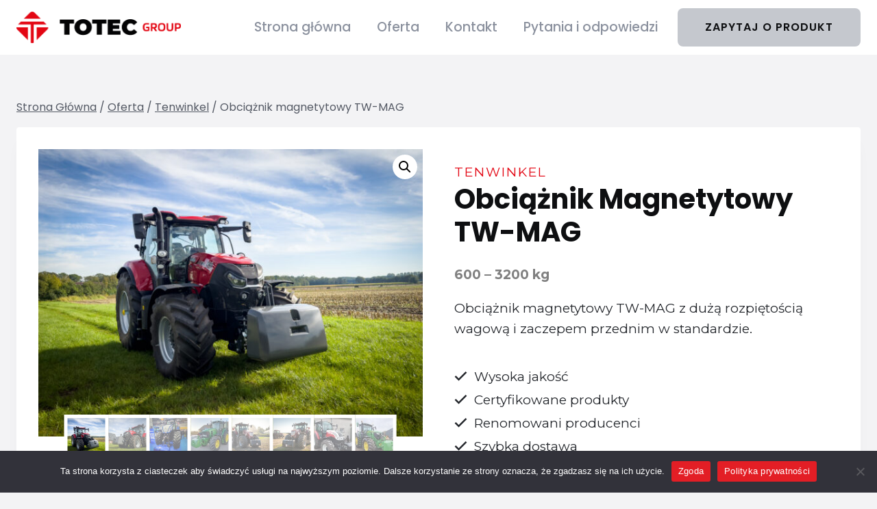

--- FILE ---
content_type: text/html; charset=UTF-8
request_url: https://totec.group/produkt/obciaznik-magnetytowy-tw-mag/
body_size: 23736
content:
<!doctype html>
<html lang="pl-PL" prefix="og: https://ogp.me/ns#" class="no-js" itemtype="https://schema.org/IndividualProduct" itemscope>
<head>
	<meta charset="UTF-8">
	<meta name="viewport" content="width=device-width, initial-scale=1, minimum-scale=1">
		<style>img:is([sizes="auto" i], [sizes^="auto," i]) { contain-intrinsic-size: 3000px 1500px }</style>
	
<!-- Optymalizacja wyszukiwarek według Rank Math - https://rankmath.com/ -->
<title>Obciążnik magnetytowy TW-MAG &#045; TOTEC GROUP</title>
<meta name="description" content="600 - 3200 kg Obciążnik magnetytowy TW-MAG z dużą rozpiętością wagową i zaczepem przednim w standardzie."/>
<meta name="robots" content="follow, index, max-snippet:-1, max-video-preview:-1, max-image-preview:large"/>
<link rel="canonical" href="https://totec.group/produkt/obciaznik-magnetytowy-tw-mag/" />
<meta property="og:locale" content="pl_PL" />
<meta property="og:type" content="product" />
<meta property="og:title" content="Obciążnik magnetytowy TW-MAG &#045; TOTEC GROUP" />
<meta property="og:description" content="600 - 3200 kg Obciążnik magnetytowy TW-MAG z dużą rozpiętością wagową i zaczepem przednim w standardzie." />
<meta property="og:url" content="https://totec.group/produkt/obciaznik-magnetytowy-tw-mag/" />
<meta property="og:site_name" content="TOTEC Group" />
<meta property="og:updated_time" content="2024-10-10T07:30:33+00:00" />
<meta property="og:image" content="https://totec.group/wp-content/uploads/2023/07/IMG_5240-1024x768.jpg" />
<meta property="og:image:secure_url" content="https://totec.group/wp-content/uploads/2023/07/IMG_5240-1024x768.jpg" />
<meta property="og:image:width" content="1024" />
<meta property="og:image:height" content="768" />
<meta property="og:image:alt" content="Obciążnik magnetytowy TW-MAG" />
<meta property="og:image:type" content="image/jpeg" />
<meta property="product:price:currency" content="PLN" />
<meta property="product:availability" content="instock" />
<meta name="twitter:card" content="summary_large_image" />
<meta name="twitter:title" content="Obciążnik magnetytowy TW-MAG &#045; TOTEC GROUP" />
<meta name="twitter:description" content="600 - 3200 kg Obciążnik magnetytowy TW-MAG z dużą rozpiętością wagową i zaczepem przednim w standardzie." />
<meta name="twitter:image" content="https://totec.group/wp-content/uploads/2023/07/IMG_5240-1024x768.jpg" />
<meta name="twitter:label1" content="Cena" />
<meta name="twitter:data1" content="0.00&nbsp;&#122;&#322;" />
<meta name="twitter:label2" content="Dostępność" />
<meta name="twitter:data2" content="Produkt dostępny na zamówienie" />
<script type="application/ld+json" class="rank-math-schema">{"@context":"https://schema.org","@graph":[{"@type":"Organization","@id":"https://totec.group/#organization","name":"TOTEC Group","url":"https://totec.group","logo":{"@type":"ImageObject","@id":"https://totec.group/#logo","url":"https://totec.group/wp-content/uploads/2023/06/logo-3.png","contentUrl":"https://totec.group/wp-content/uploads/2023/06/logo-3.png","caption":"TOTEC Group","inLanguage":"pl-PL","width":"1033","height":"200"}},{"@type":"WebSite","@id":"https://totec.group/#website","url":"https://totec.group","name":"TOTEC Group","publisher":{"@id":"https://totec.group/#organization"},"inLanguage":"pl-PL"},{"@type":"ImageObject","@id":"https://totec.group/wp-content/uploads/2023/07/IMG_5240.jpg","url":"https://totec.group/wp-content/uploads/2023/07/IMG_5240.jpg","width":"2048","height":"1536","inLanguage":"pl-PL"},{"@type":"ItemPage","@id":"https://totec.group/produkt/obciaznik-magnetytowy-tw-mag/#webpage","url":"https://totec.group/produkt/obciaznik-magnetytowy-tw-mag/","name":"Obci\u0105\u017cnik magnetytowy TW-MAG &#045; TOTEC GROUP","datePublished":"2023-07-01T09:00:18+00:00","dateModified":"2024-10-10T07:30:33+00:00","isPartOf":{"@id":"https://totec.group/#website"},"primaryImageOfPage":{"@id":"https://totec.group/wp-content/uploads/2023/07/IMG_5240.jpg"},"inLanguage":"pl-PL"},{"@type":"Product","name":"Obci\u0105\u017cnik magnetytowy TW-MAG &#045; TOTEC GROUP","description":"600 - 3200 kg Obci\u0105\u017cnik magnetytowy TW-MAG z du\u017c\u0105 rozpi\u0119to\u015bci\u0105 wagow\u0105 i zaczepem przednim w standardzie.","category":"Tenwinkel","mainEntityOfPage":{"@id":"https://totec.group/produkt/obciaznik-magnetytowy-tw-mag/#webpage"},"image":[{"@type":"ImageObject","url":"https://totec.group/wp-content/uploads/2023/07/IMG_5240.jpg","height":"1536","width":"2048"},{"@type":"ImageObject","url":"https://totec.group/wp-content/uploads/2023/07/IMG_5270.jpg","height":"1536","width":"2048"},{"@type":"ImageObject","url":"https://totec.group/wp-content/uploads/2023/07/IMG_20240310_143353.jpg","height":"2048","width":"1152"},{"@type":"ImageObject","url":"https://totec.group/wp-content/uploads/2023/07/IMG-20240402-WA0001.jpg","height":"599","width":"799"},{"@type":"ImageObject","url":"https://totec.group/wp-content/uploads/2023/07/DSC_8810.jpg","height":"1367","width":"2048"},{"@type":"ImageObject","url":"https://totec.group/wp-content/uploads/2023/07/DSC_8823.jpg","height":"1367","width":"2048"},{"@type":"ImageObject","url":"https://totec.group/wp-content/uploads/2023/07/20240209_101225-scaled.jpg","height":"1920","width":"2560"},{"@type":"ImageObject","url":"https://totec.group/wp-content/uploads/2023/07/428611796_782732543904299_5517252778694690205_n.jpg","height":"1536","width":"2048"},{"@type":"ImageObject","url":"https://totec.group/wp-content/uploads/2023/07/TW-MAG-scaled.jpeg","height":"1709","width":"2560"}],"additionalProperty":[{"@type":"PropertyValue","name":"pa_technologia","value":"magnetytowe"}],"@id":"https://totec.group/produkt/obciaznik-magnetytowy-tw-mag/#richSnippet"}]}</script>
<!-- /Wtyczka Rank Math WordPress SEO -->

<link rel="alternate" type="application/rss+xml" title="TOTEC GROUP &raquo; Kanał z wpisami" href="https://totec.group/feed/" />
<link rel="alternate" type="application/rss+xml" title="TOTEC GROUP &raquo; Kanał z komentarzami" href="https://totec.group/comments/feed/" />
			<script>document.documentElement.classList.remove( 'no-js' );</script>
					<!-- This site uses the Google Analytics by MonsterInsights plugin v9.3.0 - Using Analytics tracking - https://www.monsterinsights.com/ -->
							<script src="//www.googletagmanager.com/gtag/js?id=G-977783QE4D"  data-cfasync="false" data-wpfc-render="false" async></script>
			<script data-cfasync="false" data-wpfc-render="false">
				var mi_version = '9.3.0';
				var mi_track_user = true;
				var mi_no_track_reason = '';
								var MonsterInsightsDefaultLocations = {"page_location":"https:\/\/totec.group\/produkt\/obciaznik-magnetytowy-tw-mag\/"};
				if ( typeof MonsterInsightsPrivacyGuardFilter === 'function' ) {
					var MonsterInsightsLocations = (typeof MonsterInsightsExcludeQuery === 'object') ? MonsterInsightsPrivacyGuardFilter( MonsterInsightsExcludeQuery ) : MonsterInsightsPrivacyGuardFilter( MonsterInsightsDefaultLocations );
				} else {
					var MonsterInsightsLocations = (typeof MonsterInsightsExcludeQuery === 'object') ? MonsterInsightsExcludeQuery : MonsterInsightsDefaultLocations;
				}

								var disableStrs = [
										'ga-disable-G-977783QE4D',
									];

				/* Function to detect opted out users */
				function __gtagTrackerIsOptedOut() {
					for (var index = 0; index < disableStrs.length; index++) {
						if (document.cookie.indexOf(disableStrs[index] + '=true') > -1) {
							return true;
						}
					}

					return false;
				}

				/* Disable tracking if the opt-out cookie exists. */
				if (__gtagTrackerIsOptedOut()) {
					for (var index = 0; index < disableStrs.length; index++) {
						window[disableStrs[index]] = true;
					}
				}

				/* Opt-out function */
				function __gtagTrackerOptout() {
					for (var index = 0; index < disableStrs.length; index++) {
						document.cookie = disableStrs[index] + '=true; expires=Thu, 31 Dec 2099 23:59:59 UTC; path=/';
						window[disableStrs[index]] = true;
					}
				}

				if ('undefined' === typeof gaOptout) {
					function gaOptout() {
						__gtagTrackerOptout();
					}
				}
								window.dataLayer = window.dataLayer || [];

				window.MonsterInsightsDualTracker = {
					helpers: {},
					trackers: {},
				};
				if (mi_track_user) {
					function __gtagDataLayer() {
						dataLayer.push(arguments);
					}

					function __gtagTracker(type, name, parameters) {
						if (!parameters) {
							parameters = {};
						}

						if (parameters.send_to) {
							__gtagDataLayer.apply(null, arguments);
							return;
						}

						if (type === 'event') {
														parameters.send_to = monsterinsights_frontend.v4_id;
							var hookName = name;
							if (typeof parameters['event_category'] !== 'undefined') {
								hookName = parameters['event_category'] + ':' + name;
							}

							if (typeof MonsterInsightsDualTracker.trackers[hookName] !== 'undefined') {
								MonsterInsightsDualTracker.trackers[hookName](parameters);
							} else {
								__gtagDataLayer('event', name, parameters);
							}
							
						} else {
							__gtagDataLayer.apply(null, arguments);
						}
					}

					__gtagTracker('js', new Date());
					__gtagTracker('set', {
						'developer_id.dZGIzZG': true,
											});
					if ( MonsterInsightsLocations.page_location ) {
						__gtagTracker('set', MonsterInsightsLocations);
					}
										__gtagTracker('config', 'G-977783QE4D', {"forceSSL":"true","link_attribution":"true"} );
															window.gtag = __gtagTracker;										(function () {
						/* https://developers.google.com/analytics/devguides/collection/analyticsjs/ */
						/* ga and __gaTracker compatibility shim. */
						var noopfn = function () {
							return null;
						};
						var newtracker = function () {
							return new Tracker();
						};
						var Tracker = function () {
							return null;
						};
						var p = Tracker.prototype;
						p.get = noopfn;
						p.set = noopfn;
						p.send = function () {
							var args = Array.prototype.slice.call(arguments);
							args.unshift('send');
							__gaTracker.apply(null, args);
						};
						var __gaTracker = function () {
							var len = arguments.length;
							if (len === 0) {
								return;
							}
							var f = arguments[len - 1];
							if (typeof f !== 'object' || f === null || typeof f.hitCallback !== 'function') {
								if ('send' === arguments[0]) {
									var hitConverted, hitObject = false, action;
									if ('event' === arguments[1]) {
										if ('undefined' !== typeof arguments[3]) {
											hitObject = {
												'eventAction': arguments[3],
												'eventCategory': arguments[2],
												'eventLabel': arguments[4],
												'value': arguments[5] ? arguments[5] : 1,
											}
										}
									}
									if ('pageview' === arguments[1]) {
										if ('undefined' !== typeof arguments[2]) {
											hitObject = {
												'eventAction': 'page_view',
												'page_path': arguments[2],
											}
										}
									}
									if (typeof arguments[2] === 'object') {
										hitObject = arguments[2];
									}
									if (typeof arguments[5] === 'object') {
										Object.assign(hitObject, arguments[5]);
									}
									if ('undefined' !== typeof arguments[1].hitType) {
										hitObject = arguments[1];
										if ('pageview' === hitObject.hitType) {
											hitObject.eventAction = 'page_view';
										}
									}
									if (hitObject) {
										action = 'timing' === arguments[1].hitType ? 'timing_complete' : hitObject.eventAction;
										hitConverted = mapArgs(hitObject);
										__gtagTracker('event', action, hitConverted);
									}
								}
								return;
							}

							function mapArgs(args) {
								var arg, hit = {};
								var gaMap = {
									'eventCategory': 'event_category',
									'eventAction': 'event_action',
									'eventLabel': 'event_label',
									'eventValue': 'event_value',
									'nonInteraction': 'non_interaction',
									'timingCategory': 'event_category',
									'timingVar': 'name',
									'timingValue': 'value',
									'timingLabel': 'event_label',
									'page': 'page_path',
									'location': 'page_location',
									'title': 'page_title',
									'referrer' : 'page_referrer',
								};
								for (arg in args) {
																		if (!(!args.hasOwnProperty(arg) || !gaMap.hasOwnProperty(arg))) {
										hit[gaMap[arg]] = args[arg];
									} else {
										hit[arg] = args[arg];
									}
								}
								return hit;
							}

							try {
								f.hitCallback();
							} catch (ex) {
							}
						};
						__gaTracker.create = newtracker;
						__gaTracker.getByName = newtracker;
						__gaTracker.getAll = function () {
							return [];
						};
						__gaTracker.remove = noopfn;
						__gaTracker.loaded = true;
						window['__gaTracker'] = __gaTracker;
					})();
									} else {
										console.log("");
					(function () {
						function __gtagTracker() {
							return null;
						}

						window['__gtagTracker'] = __gtagTracker;
						window['gtag'] = __gtagTracker;
					})();
									}
			</script>
				<!-- / Google Analytics by MonsterInsights -->
		<script>
window._wpemojiSettings = {"baseUrl":"https:\/\/s.w.org\/images\/core\/emoji\/15.0.3\/72x72\/","ext":".png","svgUrl":"https:\/\/s.w.org\/images\/core\/emoji\/15.0.3\/svg\/","svgExt":".svg","source":{"concatemoji":"https:\/\/totec.group\/wp-includes\/js\/wp-emoji-release.min.js?ver=6.7.2"}};
/*! This file is auto-generated */
!function(i,n){var o,s,e;function c(e){try{var t={supportTests:e,timestamp:(new Date).valueOf()};sessionStorage.setItem(o,JSON.stringify(t))}catch(e){}}function p(e,t,n){e.clearRect(0,0,e.canvas.width,e.canvas.height),e.fillText(t,0,0);var t=new Uint32Array(e.getImageData(0,0,e.canvas.width,e.canvas.height).data),r=(e.clearRect(0,0,e.canvas.width,e.canvas.height),e.fillText(n,0,0),new Uint32Array(e.getImageData(0,0,e.canvas.width,e.canvas.height).data));return t.every(function(e,t){return e===r[t]})}function u(e,t,n){switch(t){case"flag":return n(e,"\ud83c\udff3\ufe0f\u200d\u26a7\ufe0f","\ud83c\udff3\ufe0f\u200b\u26a7\ufe0f")?!1:!n(e,"\ud83c\uddfa\ud83c\uddf3","\ud83c\uddfa\u200b\ud83c\uddf3")&&!n(e,"\ud83c\udff4\udb40\udc67\udb40\udc62\udb40\udc65\udb40\udc6e\udb40\udc67\udb40\udc7f","\ud83c\udff4\u200b\udb40\udc67\u200b\udb40\udc62\u200b\udb40\udc65\u200b\udb40\udc6e\u200b\udb40\udc67\u200b\udb40\udc7f");case"emoji":return!n(e,"\ud83d\udc26\u200d\u2b1b","\ud83d\udc26\u200b\u2b1b")}return!1}function f(e,t,n){var r="undefined"!=typeof WorkerGlobalScope&&self instanceof WorkerGlobalScope?new OffscreenCanvas(300,150):i.createElement("canvas"),a=r.getContext("2d",{willReadFrequently:!0}),o=(a.textBaseline="top",a.font="600 32px Arial",{});return e.forEach(function(e){o[e]=t(a,e,n)}),o}function t(e){var t=i.createElement("script");t.src=e,t.defer=!0,i.head.appendChild(t)}"undefined"!=typeof Promise&&(o="wpEmojiSettingsSupports",s=["flag","emoji"],n.supports={everything:!0,everythingExceptFlag:!0},e=new Promise(function(e){i.addEventListener("DOMContentLoaded",e,{once:!0})}),new Promise(function(t){var n=function(){try{var e=JSON.parse(sessionStorage.getItem(o));if("object"==typeof e&&"number"==typeof e.timestamp&&(new Date).valueOf()<e.timestamp+604800&&"object"==typeof e.supportTests)return e.supportTests}catch(e){}return null}();if(!n){if("undefined"!=typeof Worker&&"undefined"!=typeof OffscreenCanvas&&"undefined"!=typeof URL&&URL.createObjectURL&&"undefined"!=typeof Blob)try{var e="postMessage("+f.toString()+"("+[JSON.stringify(s),u.toString(),p.toString()].join(",")+"));",r=new Blob([e],{type:"text/javascript"}),a=new Worker(URL.createObjectURL(r),{name:"wpTestEmojiSupports"});return void(a.onmessage=function(e){c(n=e.data),a.terminate(),t(n)})}catch(e){}c(n=f(s,u,p))}t(n)}).then(function(e){for(var t in e)n.supports[t]=e[t],n.supports.everything=n.supports.everything&&n.supports[t],"flag"!==t&&(n.supports.everythingExceptFlag=n.supports.everythingExceptFlag&&n.supports[t]);n.supports.everythingExceptFlag=n.supports.everythingExceptFlag&&!n.supports.flag,n.DOMReady=!1,n.readyCallback=function(){n.DOMReady=!0}}).then(function(){return e}).then(function(){var e;n.supports.everything||(n.readyCallback(),(e=n.source||{}).concatemoji?t(e.concatemoji):e.wpemoji&&e.twemoji&&(t(e.twemoji),t(e.wpemoji)))}))}((window,document),window._wpemojiSettings);
</script>
<style id='wp-emoji-styles-inline-css'>

	img.wp-smiley, img.emoji {
		display: inline !important;
		border: none !important;
		box-shadow: none !important;
		height: 1em !important;
		width: 1em !important;
		margin: 0 0.07em !important;
		vertical-align: -0.1em !important;
		background: none !important;
		padding: 0 !important;
	}
</style>
<link rel='stylesheet' id='wp-block-library-css' href='https://totec.group/wp-includes/css/dist/block-library/style.min.css?ver=6.7.2' media='all' />
<style id='classic-theme-styles-inline-css'>
/*! This file is auto-generated */
.wp-block-button__link{color:#fff;background-color:#32373c;border-radius:9999px;box-shadow:none;text-decoration:none;padding:calc(.667em + 2px) calc(1.333em + 2px);font-size:1.125em}.wp-block-file__button{background:#32373c;color:#fff;text-decoration:none}
</style>
<style id='global-styles-inline-css'>
:root{--wp--preset--aspect-ratio--square: 1;--wp--preset--aspect-ratio--4-3: 4/3;--wp--preset--aspect-ratio--3-4: 3/4;--wp--preset--aspect-ratio--3-2: 3/2;--wp--preset--aspect-ratio--2-3: 2/3;--wp--preset--aspect-ratio--16-9: 16/9;--wp--preset--aspect-ratio--9-16: 9/16;--wp--preset--color--black: #000000;--wp--preset--color--cyan-bluish-gray: #abb8c3;--wp--preset--color--white: #ffffff;--wp--preset--color--pale-pink: #f78da7;--wp--preset--color--vivid-red: #cf2e2e;--wp--preset--color--luminous-vivid-orange: #ff6900;--wp--preset--color--luminous-vivid-amber: #fcb900;--wp--preset--color--light-green-cyan: #7bdcb5;--wp--preset--color--vivid-green-cyan: #00d084;--wp--preset--color--pale-cyan-blue: #8ed1fc;--wp--preset--color--vivid-cyan-blue: #0693e3;--wp--preset--color--vivid-purple: #9b51e0;--wp--preset--color--theme-palette-1: var(--global-palette1);--wp--preset--color--theme-palette-2: var(--global-palette2);--wp--preset--color--theme-palette-3: var(--global-palette3);--wp--preset--color--theme-palette-4: var(--global-palette4);--wp--preset--color--theme-palette-5: var(--global-palette5);--wp--preset--color--theme-palette-6: var(--global-palette6);--wp--preset--color--theme-palette-7: var(--global-palette7);--wp--preset--color--theme-palette-8: var(--global-palette8);--wp--preset--color--theme-palette-9: var(--global-palette9);--wp--preset--gradient--vivid-cyan-blue-to-vivid-purple: linear-gradient(135deg,rgba(6,147,227,1) 0%,rgb(155,81,224) 100%);--wp--preset--gradient--light-green-cyan-to-vivid-green-cyan: linear-gradient(135deg,rgb(122,220,180) 0%,rgb(0,208,130) 100%);--wp--preset--gradient--luminous-vivid-amber-to-luminous-vivid-orange: linear-gradient(135deg,rgba(252,185,0,1) 0%,rgba(255,105,0,1) 100%);--wp--preset--gradient--luminous-vivid-orange-to-vivid-red: linear-gradient(135deg,rgba(255,105,0,1) 0%,rgb(207,46,46) 100%);--wp--preset--gradient--very-light-gray-to-cyan-bluish-gray: linear-gradient(135deg,rgb(238,238,238) 0%,rgb(169,184,195) 100%);--wp--preset--gradient--cool-to-warm-spectrum: linear-gradient(135deg,rgb(74,234,220) 0%,rgb(151,120,209) 20%,rgb(207,42,186) 40%,rgb(238,44,130) 60%,rgb(251,105,98) 80%,rgb(254,248,76) 100%);--wp--preset--gradient--blush-light-purple: linear-gradient(135deg,rgb(255,206,236) 0%,rgb(152,150,240) 100%);--wp--preset--gradient--blush-bordeaux: linear-gradient(135deg,rgb(254,205,165) 0%,rgb(254,45,45) 50%,rgb(107,0,62) 100%);--wp--preset--gradient--luminous-dusk: linear-gradient(135deg,rgb(255,203,112) 0%,rgb(199,81,192) 50%,rgb(65,88,208) 100%);--wp--preset--gradient--pale-ocean: linear-gradient(135deg,rgb(255,245,203) 0%,rgb(182,227,212) 50%,rgb(51,167,181) 100%);--wp--preset--gradient--electric-grass: linear-gradient(135deg,rgb(202,248,128) 0%,rgb(113,206,126) 100%);--wp--preset--gradient--midnight: linear-gradient(135deg,rgb(2,3,129) 0%,rgb(40,116,252) 100%);--wp--preset--font-size--small: var(--global-font-size-small);--wp--preset--font-size--medium: var(--global-font-size-medium);--wp--preset--font-size--large: var(--global-font-size-large);--wp--preset--font-size--x-large: 42px;--wp--preset--font-size--larger: var(--global-font-size-larger);--wp--preset--font-size--xxlarge: var(--global-font-size-xxlarge);--wp--preset--font-family--inter: "Inter", sans-serif;--wp--preset--font-family--cardo: Cardo;--wp--preset--spacing--20: 0.44rem;--wp--preset--spacing--30: 0.67rem;--wp--preset--spacing--40: 1rem;--wp--preset--spacing--50: 1.5rem;--wp--preset--spacing--60: 2.25rem;--wp--preset--spacing--70: 3.38rem;--wp--preset--spacing--80: 5.06rem;--wp--preset--shadow--natural: 6px 6px 9px rgba(0, 0, 0, 0.2);--wp--preset--shadow--deep: 12px 12px 50px rgba(0, 0, 0, 0.4);--wp--preset--shadow--sharp: 6px 6px 0px rgba(0, 0, 0, 0.2);--wp--preset--shadow--outlined: 6px 6px 0px -3px rgba(255, 255, 255, 1), 6px 6px rgba(0, 0, 0, 1);--wp--preset--shadow--crisp: 6px 6px 0px rgba(0, 0, 0, 1);}:where(.is-layout-flex){gap: 0.5em;}:where(.is-layout-grid){gap: 0.5em;}body .is-layout-flex{display: flex;}.is-layout-flex{flex-wrap: wrap;align-items: center;}.is-layout-flex > :is(*, div){margin: 0;}body .is-layout-grid{display: grid;}.is-layout-grid > :is(*, div){margin: 0;}:where(.wp-block-columns.is-layout-flex){gap: 2em;}:where(.wp-block-columns.is-layout-grid){gap: 2em;}:where(.wp-block-post-template.is-layout-flex){gap: 1.25em;}:where(.wp-block-post-template.is-layout-grid){gap: 1.25em;}.has-black-color{color: var(--wp--preset--color--black) !important;}.has-cyan-bluish-gray-color{color: var(--wp--preset--color--cyan-bluish-gray) !important;}.has-white-color{color: var(--wp--preset--color--white) !important;}.has-pale-pink-color{color: var(--wp--preset--color--pale-pink) !important;}.has-vivid-red-color{color: var(--wp--preset--color--vivid-red) !important;}.has-luminous-vivid-orange-color{color: var(--wp--preset--color--luminous-vivid-orange) !important;}.has-luminous-vivid-amber-color{color: var(--wp--preset--color--luminous-vivid-amber) !important;}.has-light-green-cyan-color{color: var(--wp--preset--color--light-green-cyan) !important;}.has-vivid-green-cyan-color{color: var(--wp--preset--color--vivid-green-cyan) !important;}.has-pale-cyan-blue-color{color: var(--wp--preset--color--pale-cyan-blue) !important;}.has-vivid-cyan-blue-color{color: var(--wp--preset--color--vivid-cyan-blue) !important;}.has-vivid-purple-color{color: var(--wp--preset--color--vivid-purple) !important;}.has-black-background-color{background-color: var(--wp--preset--color--black) !important;}.has-cyan-bluish-gray-background-color{background-color: var(--wp--preset--color--cyan-bluish-gray) !important;}.has-white-background-color{background-color: var(--wp--preset--color--white) !important;}.has-pale-pink-background-color{background-color: var(--wp--preset--color--pale-pink) !important;}.has-vivid-red-background-color{background-color: var(--wp--preset--color--vivid-red) !important;}.has-luminous-vivid-orange-background-color{background-color: var(--wp--preset--color--luminous-vivid-orange) !important;}.has-luminous-vivid-amber-background-color{background-color: var(--wp--preset--color--luminous-vivid-amber) !important;}.has-light-green-cyan-background-color{background-color: var(--wp--preset--color--light-green-cyan) !important;}.has-vivid-green-cyan-background-color{background-color: var(--wp--preset--color--vivid-green-cyan) !important;}.has-pale-cyan-blue-background-color{background-color: var(--wp--preset--color--pale-cyan-blue) !important;}.has-vivid-cyan-blue-background-color{background-color: var(--wp--preset--color--vivid-cyan-blue) !important;}.has-vivid-purple-background-color{background-color: var(--wp--preset--color--vivid-purple) !important;}.has-black-border-color{border-color: var(--wp--preset--color--black) !important;}.has-cyan-bluish-gray-border-color{border-color: var(--wp--preset--color--cyan-bluish-gray) !important;}.has-white-border-color{border-color: var(--wp--preset--color--white) !important;}.has-pale-pink-border-color{border-color: var(--wp--preset--color--pale-pink) !important;}.has-vivid-red-border-color{border-color: var(--wp--preset--color--vivid-red) !important;}.has-luminous-vivid-orange-border-color{border-color: var(--wp--preset--color--luminous-vivid-orange) !important;}.has-luminous-vivid-amber-border-color{border-color: var(--wp--preset--color--luminous-vivid-amber) !important;}.has-light-green-cyan-border-color{border-color: var(--wp--preset--color--light-green-cyan) !important;}.has-vivid-green-cyan-border-color{border-color: var(--wp--preset--color--vivid-green-cyan) !important;}.has-pale-cyan-blue-border-color{border-color: var(--wp--preset--color--pale-cyan-blue) !important;}.has-vivid-cyan-blue-border-color{border-color: var(--wp--preset--color--vivid-cyan-blue) !important;}.has-vivid-purple-border-color{border-color: var(--wp--preset--color--vivid-purple) !important;}.has-vivid-cyan-blue-to-vivid-purple-gradient-background{background: var(--wp--preset--gradient--vivid-cyan-blue-to-vivid-purple) !important;}.has-light-green-cyan-to-vivid-green-cyan-gradient-background{background: var(--wp--preset--gradient--light-green-cyan-to-vivid-green-cyan) !important;}.has-luminous-vivid-amber-to-luminous-vivid-orange-gradient-background{background: var(--wp--preset--gradient--luminous-vivid-amber-to-luminous-vivid-orange) !important;}.has-luminous-vivid-orange-to-vivid-red-gradient-background{background: var(--wp--preset--gradient--luminous-vivid-orange-to-vivid-red) !important;}.has-very-light-gray-to-cyan-bluish-gray-gradient-background{background: var(--wp--preset--gradient--very-light-gray-to-cyan-bluish-gray) !important;}.has-cool-to-warm-spectrum-gradient-background{background: var(--wp--preset--gradient--cool-to-warm-spectrum) !important;}.has-blush-light-purple-gradient-background{background: var(--wp--preset--gradient--blush-light-purple) !important;}.has-blush-bordeaux-gradient-background{background: var(--wp--preset--gradient--blush-bordeaux) !important;}.has-luminous-dusk-gradient-background{background: var(--wp--preset--gradient--luminous-dusk) !important;}.has-pale-ocean-gradient-background{background: var(--wp--preset--gradient--pale-ocean) !important;}.has-electric-grass-gradient-background{background: var(--wp--preset--gradient--electric-grass) !important;}.has-midnight-gradient-background{background: var(--wp--preset--gradient--midnight) !important;}.has-small-font-size{font-size: var(--wp--preset--font-size--small) !important;}.has-medium-font-size{font-size: var(--wp--preset--font-size--medium) !important;}.has-large-font-size{font-size: var(--wp--preset--font-size--large) !important;}.has-x-large-font-size{font-size: var(--wp--preset--font-size--x-large) !important;}
:where(.wp-block-post-template.is-layout-flex){gap: 1.25em;}:where(.wp-block-post-template.is-layout-grid){gap: 1.25em;}
:where(.wp-block-columns.is-layout-flex){gap: 2em;}:where(.wp-block-columns.is-layout-grid){gap: 2em;}
:root :where(.wp-block-pullquote){font-size: 1.5em;line-height: 1.6;}
</style>
<link rel='stylesheet' id='cookie-notice-front-css' href='https://totec.group/wp-content/plugins/cookie-notice/css/front.min.css?ver=2.5.5' media='all' />
<link rel='stylesheet' id='woof-css' href='https://totec.group/wp-content/plugins/woocommerce-products-filter/css/front.css?ver=1.3.6.4' media='all' />
<style id='woof-inline-css'>

.woof_products_top_panel li span, .woof_products_top_panel2 li span{background: url(https://totec.group/wp-content/plugins/woocommerce-products-filter/img/delete.png);background-size: 14px 14px;background-repeat: no-repeat;background-position: right;}
.woof_edit_view{
                    display: none;
                }

</style>
<link rel='stylesheet' id='icheck-jquery-color-flat-css' href='https://totec.group/wp-content/plugins/woocommerce-products-filter/js/icheck/skins/flat/_all.css?ver=1.3.6.4' media='all' />
<link rel='stylesheet' id='icheck-jquery-color-square-css' href='https://totec.group/wp-content/plugins/woocommerce-products-filter/js/icheck/skins/square/_all.css?ver=1.3.6.4' media='all' />
<link rel='stylesheet' id='icheck-jquery-color-minimal-css' href='https://totec.group/wp-content/plugins/woocommerce-products-filter/js/icheck/skins/minimal/_all.css?ver=1.3.6.4' media='all' />
<link rel='stylesheet' id='woof_by_author_html_items-css' href='https://totec.group/wp-content/plugins/woocommerce-products-filter/ext/by_author/css/by_author.css?ver=1.3.6.4' media='all' />
<link rel='stylesheet' id='woof_by_instock_html_items-css' href='https://totec.group/wp-content/plugins/woocommerce-products-filter/ext/by_instock/css/by_instock.css?ver=1.3.6.4' media='all' />
<link rel='stylesheet' id='woof_by_onsales_html_items-css' href='https://totec.group/wp-content/plugins/woocommerce-products-filter/ext/by_onsales/css/by_onsales.css?ver=1.3.6.4' media='all' />
<link rel='stylesheet' id='woof_by_text_html_items-css' href='https://totec.group/wp-content/plugins/woocommerce-products-filter/ext/by_text/assets/css/front.css?ver=1.3.6.4' media='all' />
<link rel='stylesheet' id='woof_label_html_items-css' href='https://totec.group/wp-content/plugins/woocommerce-products-filter/ext/label/css/html_types/label.css?ver=1.3.6.4' media='all' />
<link rel='stylesheet' id='woof_select_radio_check_html_items-css' href='https://totec.group/wp-content/plugins/woocommerce-products-filter/ext/select_radio_check/css/html_types/select_radio_check.css?ver=1.3.6.4' media='all' />
<link rel='stylesheet' id='woof_sd_html_items_checkbox-css' href='https://totec.group/wp-content/plugins/woocommerce-products-filter/ext/smart_designer/css/elements/checkbox.css?ver=1.3.6.4' media='all' />
<link rel='stylesheet' id='woof_sd_html_items_radio-css' href='https://totec.group/wp-content/plugins/woocommerce-products-filter/ext/smart_designer/css/elements/radio.css?ver=1.3.6.4' media='all' />
<link rel='stylesheet' id='woof_sd_html_items_switcher-css' href='https://totec.group/wp-content/plugins/woocommerce-products-filter/ext/smart_designer/css/elements/switcher.css?ver=1.3.6.4' media='all' />
<link rel='stylesheet' id='woof_sd_html_items_color-css' href='https://totec.group/wp-content/plugins/woocommerce-products-filter/ext/smart_designer/css/elements/color.css?ver=1.3.6.4' media='all' />
<link rel='stylesheet' id='woof_sd_html_items_tooltip-css' href='https://totec.group/wp-content/plugins/woocommerce-products-filter/ext/smart_designer/css/tooltip.css?ver=1.3.6.4' media='all' />
<link rel='stylesheet' id='woof_sd_html_items_front-css' href='https://totec.group/wp-content/plugins/woocommerce-products-filter/ext/smart_designer/css/front.css?ver=1.3.6.4' media='all' />
<link rel='stylesheet' id='woof-switcher23-css' href='https://totec.group/wp-content/plugins/woocommerce-products-filter/css/switcher.css?ver=1.3.6.4' media='all' />
<link rel='stylesheet' id='photoswipe-css' href='https://totec.group/wp-content/plugins/woocommerce/assets/css/photoswipe/photoswipe.min.css?ver=9.6.2' media='all' />
<link rel='stylesheet' id='photoswipe-default-skin-css' href='https://totec.group/wp-content/plugins/woocommerce/assets/css/photoswipe/default-skin/default-skin.min.css?ver=9.6.2' media='all' />
<style id='woocommerce-inline-inline-css'>
.woocommerce form .form-row .required { visibility: visible; }
</style>
<link rel='stylesheet' id='ywctm-frontend-css' href='https://totec.group/wp-content/plugins/yith-woocommerce-catalog-mode/assets/css/frontend.min.css?ver=2.42.0' media='all' />
<style id='ywctm-frontend-inline-css'>
form.cart button.single_add_to_cart_button, .ppc-button-wrapper, .wc-ppcp-paylater-msg__container, form.cart .quantity, .widget.woocommerce.widget_shopping_cart{display: none !important}
</style>
<link rel='stylesheet' id='brands-styles-css' href='https://totec.group/wp-content/plugins/woocommerce/assets/css/brands.css?ver=9.6.2' media='all' />
<link rel='stylesheet' id='kadence-global-css' href='https://totec.group/wp-content/themes/kadence/assets/css/global.min.css?ver=1.2.16' media='all' />
<style id='kadence-global-inline-css'>
/* Kadence Base CSS */
:root{--global-palette1:#e30613;--global-palette2:#c1000b;--global-palette3:#0e0f11;--global-palette4:#25282d;--global-palette5:#545964;--global-palette6:#8b919e;--global-palette7:#c5c8ce;--global-palette8:#f3f3f5;--global-palette9:#ffffff;--global-palette9rgb:255, 255, 255;--global-palette-highlight:var(--global-palette1);--global-palette-highlight-alt:var(--global-palette2);--global-palette-highlight-alt2:var(--global-palette9);--global-palette-btn-bg:var(--global-palette1);--global-palette-btn-bg-hover:var(--global-palette2);--global-palette-btn:var(--global-palette9);--global-palette-btn-hover:var(--global-palette9);--global-body-font-family:Montserrat, sans-serif;--global-heading-font-family:Poppins, sans-serif;--global-primary-nav-font-family:Poppins, sans-serif;--global-fallback-font:sans-serif;--global-display-fallback-font:sans-serif;--global-content-width:1290px;--global-content-narrow-width:842px;--global-content-edge-padding:1.5rem;--global-content-boxed-padding:2rem;--global-calc-content-width:calc(1290px - var(--global-content-edge-padding) - var(--global-content-edge-padding) );--wp--style--global--content-size:var(--global-calc-content-width);}.wp-site-blocks{--global-vw:calc( 100vw - ( 0.5 * var(--scrollbar-offset)));}body{background:var(--global-palette8);}body, input, select, optgroup, textarea{font-style:normal;font-weight:normal;font-size:19px;line-height:1.6;font-family:var(--global-body-font-family);color:var(--global-palette4);}.content-bg, body.content-style-unboxed .site{background:var(--global-palette9);}h1,h2,h3,h4,h5,h6{font-family:var(--global-heading-font-family);}h1{font-style:normal;font-weight:700;font-size:65px;line-height:1.5em;text-transform:capitalize;color:var(--global-palette3);}h2{font-style:normal;font-weight:600;font-size:38px;line-height:1.3;color:var(--global-palette3);}h3{font-style:normal;font-weight:600;font-size:30px;line-height:1.3;color:var(--global-palette3);}h4{font-style:normal;font-weight:600;font-size:26px;line-height:1.3;color:var(--global-palette4);}h5{font-style:normal;font-weight:600;font-size:22px;line-height:1.3;color:var(--global-palette4);}h6{font-style:normal;font-weight:500;font-size:17px;line-height:1.3;letter-spacing:1px;text-transform:uppercase;color:var(--global-palette5);}@media all and (max-width: 767px){h1{font-size:45px;}}.entry-hero .kadence-breadcrumbs{max-width:1290px;}.site-container, .site-header-row-layout-contained, .site-footer-row-layout-contained, .entry-hero-layout-contained, .comments-area, .alignfull > .wp-block-cover__inner-container, .alignwide > .wp-block-cover__inner-container{max-width:var(--global-content-width);}.content-width-narrow .content-container.site-container, .content-width-narrow .hero-container.site-container{max-width:var(--global-content-narrow-width);}@media all and (min-width: 1520px){.wp-site-blocks .content-container  .alignwide{margin-left:-115px;margin-right:-115px;width:unset;max-width:unset;}}@media all and (min-width: 1102px){.content-width-narrow .wp-site-blocks .content-container .alignwide{margin-left:-130px;margin-right:-130px;width:unset;max-width:unset;}}.content-style-boxed .wp-site-blocks .entry-content .alignwide{margin-left:calc( -1 * var( --global-content-boxed-padding ) );margin-right:calc( -1 * var( --global-content-boxed-padding ) );}.content-area{margin-top:5rem;margin-bottom:5rem;}@media all and (max-width: 1024px){.content-area{margin-top:3rem;margin-bottom:3rem;}}@media all and (max-width: 767px){.content-area{margin-top:2rem;margin-bottom:2rem;}}@media all and (max-width: 1024px){:root{--global-content-boxed-padding:2rem;}}@media all and (max-width: 767px){:root{--global-content-boxed-padding:1.5rem;}}.entry-content-wrap{padding:2rem;}@media all and (max-width: 1024px){.entry-content-wrap{padding:2rem;}}@media all and (max-width: 767px){.entry-content-wrap{padding:1.5rem;}}.entry.single-entry{box-shadow:0px 15px 15px -10px rgba(0,0,0,0.05);border-radius:6px 6px 6px 6px;}.entry.loop-entry{border-radius:6px 6px 6px 6px;overflow:hidden;box-shadow:0px 15px 15px -10px rgba(0,0,0,0.05);}.loop-entry .entry-content-wrap{padding:2rem;}@media all and (max-width: 1024px){.loop-entry .entry-content-wrap{padding:2rem;}}@media all and (max-width: 767px){.loop-entry .entry-content-wrap{padding:1.5rem;}}button, .button, .wp-block-button__link, input[type="button"], input[type="reset"], input[type="submit"], .fl-button, .elementor-button-wrapper .elementor-button, .wc-block-components-checkout-place-order-button, .wc-block-cart__submit{font-style:normal;font-weight:600;font-size:16px;line-height:1;letter-spacing:1px;font-family:Poppins, sans-serif;text-transform:uppercase;border-radius:8px;padding:20px 40px 20px 40px;box-shadow:0px 0px 0px -7px rgba(0,0,0,0);}.wp-block-button.is-style-outline .wp-block-button__link{padding:20px 40px 20px 40px;}button:hover, button:focus, button:active, .button:hover, .button:focus, .button:active, .wp-block-button__link:hover, .wp-block-button__link:focus, .wp-block-button__link:active, input[type="button"]:hover, input[type="button"]:focus, input[type="button"]:active, input[type="reset"]:hover, input[type="reset"]:focus, input[type="reset"]:active, input[type="submit"]:hover, input[type="submit"]:focus, input[type="submit"]:active, .elementor-button-wrapper .elementor-button:hover, .elementor-button-wrapper .elementor-button:focus, .elementor-button-wrapper .elementor-button:active, .wc-block-cart__submit:hover{box-shadow:0px 15px 25px -7px rgba(0,0,0,0.1);}.kb-button.kb-btn-global-outline.kb-btn-global-inherit{padding-top:calc(20px - 2px);padding-right:calc(40px - 2px);padding-bottom:calc(20px - 2px);padding-left:calc(40px - 2px);}@media all and (min-width: 1025px){.transparent-header .entry-hero .entry-hero-container-inner{padding-top:80px;}}@media all and (max-width: 1024px){.mobile-transparent-header .entry-hero .entry-hero-container-inner{padding-top:80px;}}@media all and (max-width: 767px){.mobile-transparent-header .entry-hero .entry-hero-container-inner{padding-top:80px;}}.loop-entry.type-post h2.entry-title{font-style:normal;font-size:30px;line-height:1.2;color:var(--global-palette4);}
/* Kadence Header CSS */
@media all and (max-width: 1024px){.mobile-transparent-header #masthead{position:absolute;left:0px;right:0px;z-index:100;}.kadence-scrollbar-fixer.mobile-transparent-header #masthead{right:var(--scrollbar-offset,0);}.mobile-transparent-header #masthead, .mobile-transparent-header .site-top-header-wrap .site-header-row-container-inner, .mobile-transparent-header .site-main-header-wrap .site-header-row-container-inner, .mobile-transparent-header .site-bottom-header-wrap .site-header-row-container-inner{background:transparent;}.site-header-row-tablet-layout-fullwidth, .site-header-row-tablet-layout-standard{padding:0px;}}@media all and (min-width: 1025px){.transparent-header #masthead{position:absolute;left:0px;right:0px;z-index:100;}.transparent-header.kadence-scrollbar-fixer #masthead{right:var(--scrollbar-offset,0);}.transparent-header #masthead, .transparent-header .site-top-header-wrap .site-header-row-container-inner, .transparent-header .site-main-header-wrap .site-header-row-container-inner, .transparent-header .site-bottom-header-wrap .site-header-row-container-inner{background:transparent;}}.site-branding a.brand img{max-width:240px;}.site-branding a.brand img.svg-logo-image{width:240px;}.site-branding{padding:0px 0px 0px 0px;}#masthead, #masthead .kadence-sticky-header.item-is-fixed:not(.item-at-start):not(.site-header-row-container):not(.site-main-header-wrap), #masthead .kadence-sticky-header.item-is-fixed:not(.item-at-start) > .site-header-row-container-inner{background:#ffffff;}.site-main-header-inner-wrap{min-height:80px;}.header-navigation[class*="header-navigation-style-underline"] .header-menu-container.primary-menu-container>ul>li>a:after{width:calc( 100% - 2em);}.main-navigation .primary-menu-container > ul > li.menu-item > a{padding-left:calc(2em / 2);padding-right:calc(2em / 2);padding-top:0.6em;padding-bottom:0.6em;color:var(--global-palette6);}.main-navigation .primary-menu-container > ul > li.menu-item .dropdown-nav-special-toggle{right:calc(2em / 2);}.main-navigation .primary-menu-container > ul li.menu-item > a{font-style:normal;font-weight:500;font-size:19px;font-family:var(--global-primary-nav-font-family);}.main-navigation .primary-menu-container > ul > li.menu-item > a:hover{color:var(--global-palette1);}.main-navigation .primary-menu-container > ul > li.menu-item.current-menu-item > a{color:var(--global-palette1);}.header-navigation .header-menu-container ul ul.sub-menu, .header-navigation .header-menu-container ul ul.submenu{background:var(--global-palette9);box-shadow:10px 10px 50px 0px rgba(0,0,0,0.06);}.header-navigation .header-menu-container ul ul li.menu-item, .header-menu-container ul.menu > li.kadence-menu-mega-enabled > ul > li.menu-item > a{border-bottom:1px solid var(--global-palette7);}.header-navigation .header-menu-container ul ul li.menu-item > a{width:200px;padding-top:1em;padding-bottom:1em;color:var(--global-palette5);font-style:normal;font-weight:normal;font-size:17px;line-height:1;font-family:Heebo, sans-serif;}.header-navigation .header-menu-container ul ul li.menu-item > a:hover{color:var(--global-palette2);background:var(--global-palette9);}.header-navigation .header-menu-container ul ul li.menu-item.current-menu-item > a{color:var(--global-palette2);background:var(--global-palette9);}.mobile-toggle-open-container .menu-toggle-open, .mobile-toggle-open-container .menu-toggle-open:focus{color:var(--global-palette3);padding:0.4em 0.6em 0.4em 0.6em;font-size:14px;}.mobile-toggle-open-container .menu-toggle-open.menu-toggle-style-bordered{border:1px solid currentColor;}.mobile-toggle-open-container .menu-toggle-open .menu-toggle-icon{font-size:24px;}.mobile-toggle-open-container .menu-toggle-open:hover, .mobile-toggle-open-container .menu-toggle-open:focus-visible{color:var(--global-palette-highlight);}.mobile-navigation ul li{font-style:normal;font-weight:500;font-size:20px;line-height:1.1;}.mobile-navigation ul li a{padding-top:1em;padding-bottom:1em;}.mobile-navigation ul li > a, .mobile-navigation ul li.menu-item-has-children > .drawer-nav-drop-wrap{color:var(--global-palette8);}.mobile-navigation ul li.current-menu-item > a, .mobile-navigation ul li.current-menu-item.menu-item-has-children > .drawer-nav-drop-wrap{color:var(--global-palette-highlight);}.mobile-navigation ul li.menu-item-has-children .drawer-nav-drop-wrap, .mobile-navigation ul li:not(.menu-item-has-children) a{border-bottom:1px solid rgba(255,255,255,0.1);}.mobile-navigation:not(.drawer-navigation-parent-toggle-true) ul li.menu-item-has-children .drawer-nav-drop-wrap button{border-left:1px solid rgba(255,255,255,0.1);}#mobile-drawer .drawer-header .drawer-toggle{padding:0.6em 0.15em 0.6em 0.15em;font-size:24px;}#main-header .header-button{color:var(--global-palette3);background:var(--global-palette7);border:2px none transparent;box-shadow:0px 0px 0px -7px rgba(0,0,0,0);}#main-header .header-button:hover{color:var(--global-palette9);background:var(--global-palette6);box-shadow:0px 15px 25px -7px rgba(0,0,0,0.1);}.mobile-header-button-wrap .mobile-header-button-inner-wrap .mobile-header-button{font-style:normal;font-weight:600;border:2px none transparent;box-shadow:0px 0px 0px -7px rgba(0,0,0,0);}.mobile-header-button-wrap .mobile-header-button-inner-wrap .mobile-header-button:hover{box-shadow:0px 15px 25px -7px rgba(0,0,0,0.1);}
/* Kadence Footer CSS */
#colophon{background:var(--global-palette6);}.site-middle-footer-wrap .site-footer-row-container-inner{background:var(--global-palette4);font-style:normal;color:var(--global-palette9);}.site-footer .site-middle-footer-wrap a:where(:not(.button):not(.wp-block-button__link):not(.wp-element-button)){color:var(--global-palette9);}.site-footer .site-middle-footer-wrap a:where(:not(.button):not(.wp-block-button__link):not(.wp-element-button)):hover{color:var(--global-palette9);}.site-middle-footer-inner-wrap{padding-top:30px;padding-bottom:30px;grid-column-gap:30px;grid-row-gap:30px;}.site-middle-footer-inner-wrap .widget{margin-bottom:30px;}.site-middle-footer-inner-wrap .widget-area .widget-title{font-style:normal;color:var(--global-palette9);}.site-middle-footer-inner-wrap .site-footer-section:not(:last-child):after{right:calc(-30px / 2);}.site-bottom-footer-wrap .site-footer-row-container-inner{background:var(--global-palette4);border-top:1px solid var(--global-palette4);}.site-bottom-footer-inner-wrap{padding-top:10px;padding-bottom:10px;grid-column-gap:30px;}.site-bottom-footer-inner-wrap .widget{margin-bottom:30px;}.site-bottom-footer-inner-wrap .site-footer-section:not(:last-child):after{right:calc(-30px / 2);}@media all and (max-width: 1024px){.site-bottom-footer-inner-wrap{padding-bottom:20px;}}.footer-social-wrap .footer-social-inner-wrap{font-size:1em;gap:0.8em;}.site-footer .site-footer-wrap .site-footer-section .footer-social-wrap .footer-social-inner-wrap .social-button{color:var(--global-palette6);background:var(--global-palette4);border:2px none transparent;border-radius:50px;}.site-footer .site-footer-wrap .site-footer-section .footer-social-wrap .footer-social-inner-wrap .social-button:hover{color:var(--global-palette8);}#colophon .footer-html{font-style:normal;font-weight:300;font-size:12px;color:var(--global-palette9);}#colophon .footer-navigation .footer-menu-container > ul > li > a{padding-left:calc(2em / 2);padding-right:calc(2em / 2);padding-top:calc(0.6em / 2);padding-bottom:calc(0.6em / 2);color:var(--global-palette7);}#colophon .footer-navigation .footer-menu-container > ul li a{font-style:normal;font-weight:700;font-size:16px;}#colophon .footer-navigation .footer-menu-container > ul li a:hover{color:var(--global-palette9);}#colophon .footer-navigation .footer-menu-container > ul li.current-menu-item > a{color:var(--global-palette1);}
/* Kadence Woo CSS */
.woocommerce table.shop_table td.product-quantity{min-width:130px;}.entry-hero.product-hero-section .entry-header{min-height:200px;}.product-title .kadence-breadcrumbs{font-style:normal;font-weight:normal;font-size:16px;line-height:1.65;font-family:Poppins, sans-serif;color:var(--global-palette5);}.product-title .single-category{font-weight:700;font-size:32px;line-height:1.5;color:var(--global-palette3);}.wp-site-blocks .product-hero-section .extra-title{font-weight:700;font-size:32px;line-height:1.5;}.woocommerce div.product .product_title{font-style:normal;font-size:40px;line-height:1.2;}.product-archive-hero-section .entry-hero-container-inner{background-image:url('http://kadence.pixel-show.com/single-product/wp-content/uploads/sites/5/2021/12/homepod.jpg');background-position:center;background-size:cover;}.entry-hero.product-archive-hero-section .entry-header{min-height:240px;}.product-archive-hero-section .hero-section-overlay{background:rgba(242,243,245,0.64);}@media all and (max-width: 1024px){.entry-hero.product-archive-hero-section .entry-header{min-height:200px;}}.wp-site-blocks .product-archive-title h1{font-style:normal;}.woocommerce ul.products li.product h3, .woocommerce ul.products li.product .product-details .woocommerce-loop-product__title, .woocommerce ul.products li.product .product-details .woocommerce-loop-category__title, .wc-block-grid__products .wc-block-grid__product .wc-block-grid__product-title{font-style:normal;font-size:18px;}.woocommerce ul.products.woo-archive-btn-button .product-action-wrap .button:not(.kb-button), .woocommerce ul.products li.woo-archive-btn-button .button:not(.kb-button), .wc-block-grid__product.woo-archive-btn-button .product-details .wc-block-grid__product-add-to-cart .wp-block-button__link{border:2px none transparent;box-shadow:0px 0px 0px 0px rgba(0,0,0,0.0);}.woocommerce ul.products.woo-archive-btn-button .product-action-wrap .button:not(.kb-button):hover, .woocommerce ul.products li.woo-archive-btn-button .button:not(.kb-button):hover, .wc-block-grid__product.woo-archive-btn-button .product-details .wc-block-grid__product-add-to-cart .wp-block-button__link:hover{box-shadow:0px 0px 0px 0px rgba(0,0,0,0);}
</style>
<link rel='stylesheet' id='kadence-woocommerce-css' href='https://totec.group/wp-content/themes/kadence/assets/css/woocommerce.min.css?ver=1.2.16' media='all' />
<link rel='stylesheet' id='kadence-polylang-css' href='https://totec.group/wp-content/themes/kadence/assets/css/polylang.min.css?ver=1.2.16' media='all' />
<link rel='stylesheet' id='kadence-rankmath-css' href='https://totec.group/wp-content/themes/kadence/assets/css/rankmath.min.css?ver=1.2.16' media='all' />
<style id='kadence-blocks-global-variables-inline-css'>
:root {--global-kb-font-size-sm:clamp(0.8rem, 0.73rem + 0.217vw, 0.9rem);--global-kb-font-size-md:clamp(1.1rem, 0.995rem + 0.326vw, 1.25rem);--global-kb-font-size-lg:clamp(1.75rem, 1.576rem + 0.543vw, 2rem);--global-kb-font-size-xl:clamp(2.25rem, 1.728rem + 1.63vw, 3rem);--global-kb-font-size-xxl:clamp(2.5rem, 1.456rem + 3.26vw, 4rem);--global-kb-font-size-xxxl:clamp(2.75rem, 0.489rem + 7.065vw, 6rem);}
</style>
<script src="https://totec.group/wp-includes/js/jquery/jquery.min.js?ver=3.7.1" id="jquery-core-js"></script>
<script src="https://totec.group/wp-includes/js/jquery/jquery-migrate.min.js?ver=3.4.1" id="jquery-migrate-js"></script>
<script id="woof-husky-js-extra">
var woof_husky_txt = {"ajax_url":"https:\/\/totec.group\/wp-admin\/admin-ajax.php","plugin_uri":"https:\/\/totec.group\/wp-content\/plugins\/woocommerce-products-filter\/ext\/by_text\/","loader":"https:\/\/totec.group\/wp-content\/plugins\/woocommerce-products-filter\/ext\/by_text\/assets\/img\/ajax-loader.gif","not_found":"Nothing found!","prev":"Prev","next":"Next","site_link":"https:\/\/totec.group","default_data":{"placeholder":"","behavior":"title_or_content_or_excerpt","search_by_full_word":"0","autocomplete":1,"how_to_open_links":"0","taxonomy_compatibility":"0","sku_compatibility":"1","custom_fields":"","search_desc_variant":"0","view_text_length":"10","min_symbols":"3","max_posts":"10","image":"","notes_for_customer":"","template":"","max_open_height":"300","page":0}};
</script>
<script src="https://totec.group/wp-content/plugins/woocommerce-products-filter/ext/by_text/assets/js/husky.js?ver=1.3.6.4" id="woof-husky-js"></script>
<script src="https://totec.group/wp-content/plugins/google-analytics-for-wordpress/assets/js/frontend-gtag.min.js?ver=9.3.0" id="monsterinsights-frontend-script-js" async data-wp-strategy="async"></script>
<script data-cfasync="false" data-wpfc-render="false" id='monsterinsights-frontend-script-js-extra'>var monsterinsights_frontend = {"js_events_tracking":"true","download_extensions":"doc,pdf,ppt,zip,xls,docx,pptx,xlsx","inbound_paths":"[]","home_url":"https:\/\/totec.group","hash_tracking":"false","v4_id":"G-977783QE4D"};</script>
<script id="cookie-notice-front-js-before">
var cnArgs = {"ajaxUrl":"https:\/\/totec.group\/wp-admin\/admin-ajax.php","nonce":"feb65c6338","hideEffect":"fade","position":"bottom","onScroll":false,"onScrollOffset":100,"onClick":false,"cookieName":"cookie_notice_accepted","cookieTime":31536000,"cookieTimeRejected":7862400,"globalCookie":false,"redirection":false,"cache":false,"revokeCookies":false,"revokeCookiesOpt":"automatic"};
</script>
<script src="https://totec.group/wp-content/plugins/cookie-notice/js/front.min.js?ver=2.5.5" id="cookie-notice-front-js"></script>
<script src="https://totec.group/wp-content/plugins/woocommerce/assets/js/jquery-blockui/jquery.blockUI.min.js?ver=2.7.0-wc.9.6.2" id="jquery-blockui-js" defer data-wp-strategy="defer"></script>
<script id="wc-add-to-cart-js-extra">
var wc_add_to_cart_params = {"ajax_url":"\/wp-admin\/admin-ajax.php","wc_ajax_url":"\/?wc-ajax=%%endpoint%%","i18n_view_cart":"Zobacz koszyk","cart_url":"https:\/\/totec.group","is_cart":"","cart_redirect_after_add":"no"};
</script>
<script src="https://totec.group/wp-content/plugins/woocommerce/assets/js/frontend/add-to-cart.min.js?ver=9.6.2" id="wc-add-to-cart-js" defer data-wp-strategy="defer"></script>
<script src="https://totec.group/wp-content/plugins/woocommerce/assets/js/zoom/jquery.zoom.min.js?ver=1.7.21-wc.9.6.2" id="zoom-js" defer data-wp-strategy="defer"></script>
<script src="https://totec.group/wp-content/plugins/woocommerce/assets/js/flexslider/jquery.flexslider.min.js?ver=2.7.2-wc.9.6.2" id="flexslider-js" defer data-wp-strategy="defer"></script>
<script src="https://totec.group/wp-content/plugins/woocommerce/assets/js/photoswipe/photoswipe.min.js?ver=4.1.1-wc.9.6.2" id="photoswipe-js" defer data-wp-strategy="defer"></script>
<script src="https://totec.group/wp-content/plugins/woocommerce/assets/js/photoswipe/photoswipe-ui-default.min.js?ver=4.1.1-wc.9.6.2" id="photoswipe-ui-default-js" defer data-wp-strategy="defer"></script>
<script id="wc-single-product-js-extra">
var wc_single_product_params = {"i18n_required_rating_text":"Prosz\u0119 wybra\u0107 ocen\u0119","i18n_product_gallery_trigger_text":"Wy\u015bwietl pe\u0142noekranow\u0105 galeri\u0119 obrazk\u00f3w","review_rating_required":"yes","flexslider":{"rtl":false,"animation":"slide","smoothHeight":true,"directionNav":false,"controlNav":"thumbnails","slideshow":false,"animationSpeed":500,"animationLoop":false,"allowOneSlide":false},"zoom_enabled":"1","zoom_options":[],"photoswipe_enabled":"1","photoswipe_options":{"shareEl":false,"closeOnScroll":false,"history":false,"hideAnimationDuration":0,"showAnimationDuration":0},"flexslider_enabled":"1"};
</script>
<script src="https://totec.group/wp-content/plugins/woocommerce/assets/js/frontend/single-product.min.js?ver=9.6.2" id="wc-single-product-js" defer data-wp-strategy="defer"></script>
<script src="https://totec.group/wp-content/plugins/woocommerce/assets/js/js-cookie/js.cookie.min.js?ver=2.1.4-wc.9.6.2" id="js-cookie-js" defer data-wp-strategy="defer"></script>
<script id="woocommerce-js-extra">
var woocommerce_params = {"ajax_url":"\/wp-admin\/admin-ajax.php","wc_ajax_url":"\/?wc-ajax=%%endpoint%%"};
</script>
<script src="https://totec.group/wp-content/plugins/woocommerce/assets/js/frontend/woocommerce.min.js?ver=9.6.2" id="woocommerce-js" defer data-wp-strategy="defer"></script>
<link rel="https://api.w.org/" href="https://totec.group/wp-json/" /><link rel="alternate" title="JSON" type="application/json" href="https://totec.group/wp-json/wp/v2/product/1488" /><link rel="EditURI" type="application/rsd+xml" title="RSD" href="https://totec.group/xmlrpc.php?rsd" />
<meta name="generator" content="WordPress 6.7.2" />
<link rel='shortlink' href='https://totec.group/?p=1488' />
<link rel="alternate" title="oEmbed (JSON)" type="application/json+oembed" href="https://totec.group/wp-json/oembed/1.0/embed?url=https%3A%2F%2Ftotec.group%2Fprodukt%2Fobciaznik-magnetytowy-tw-mag%2F" />
<link rel="alternate" title="oEmbed (XML)" type="text/xml+oembed" href="https://totec.group/wp-json/oembed/1.0/embed?url=https%3A%2F%2Ftotec.group%2Fprodukt%2Fobciaznik-magnetytowy-tw-mag%2F&#038;format=xml" />
<link rel="preload" id="kadence-header-preload" href="https://totec.group/wp-content/themes/kadence/assets/css/header.min.css?ver=1.2.16" as="style">
<link rel="preload" id="kadence-content-preload" href="https://totec.group/wp-content/themes/kadence/assets/css/content.min.css?ver=1.2.16" as="style">
<link rel="preload" id="kadence-related-posts-preload" href="https://totec.group/wp-content/themes/kadence/assets/css/related-posts.min.css?ver=1.2.16" as="style">
<link rel="preload" id="kad-splide-preload" href="https://totec.group/wp-content/themes/kadence/assets/css/kadence-splide.min.css?ver=1.2.16" as="style">
<link rel="preload" id="kadence-footer-preload" href="https://totec.group/wp-content/themes/kadence/assets/css/footer.min.css?ver=1.2.16" as="style">
	<noscript><style>.woocommerce-product-gallery{ opacity: 1 !important; }</style></noscript>
	<style class='wp-fonts-local'>
@font-face{font-family:Inter;font-style:normal;font-weight:300 900;font-display:fallback;src:url('https://totec.group/wp-content/plugins/woocommerce/assets/fonts/Inter-VariableFont_slnt,wght.woff2') format('woff2');font-stretch:normal;}
@font-face{font-family:Cardo;font-style:normal;font-weight:400;font-display:fallback;src:url('https://totec.group/wp-content/plugins/woocommerce/assets/fonts/cardo_normal_400.woff2') format('woff2');}
</style>
<link rel='stylesheet' id='kadence-fonts-css' href='https://fonts.googleapis.com/css?family=Montserrat:regular,700,600,500,300%7CPoppins:700,600,500,regular%7CHeebo:regular&#038;display=swap' media='all' />
<link rel="icon" href="https://totec.group/wp-content/uploads/2023/07/cropped-favicon-32x32.png" sizes="32x32" />
<link rel="icon" href="https://totec.group/wp-content/uploads/2023/07/cropped-favicon-192x192.png" sizes="192x192" />
<link rel="apple-touch-icon" href="https://totec.group/wp-content/uploads/2023/07/cropped-favicon-180x180.png" />
<meta name="msapplication-TileImage" content="https://totec.group/wp-content/uploads/2023/07/cropped-favicon-270x270.png" />
		<style id="wp-custom-css">
			.wc-block-components-checkbox-list li.show-more button, .wc-block-components-checkbox-list li.show-less button {
		margin-top: 15px;
    color: var(--global-palette6) !important;
	font-size: 0.7em;
}		</style>
		</head>

<body class="product-template-default single single-product postid-1488 wp-custom-logo wp-embed-responsive theme-kadence cookies-not-set woocommerce woocommerce-page woocommerce-no-js footer-on-bottom hide-focus-outline link-style-standard content-title-style-normal content-width-normal content-style-boxed content-vertical-padding-show non-transparent-header mobile-non-transparent-header product-tab-style-normal product-variation-style-horizontal kadence-cart-button-normal">
<div id="wrapper" class="site wp-site-blocks">
			<a class="skip-link screen-reader-text scroll-ignore" href="#main">Przejdź do treści</a>
		<link rel='stylesheet' id='kadence-header-css' href='https://totec.group/wp-content/themes/kadence/assets/css/header.min.css?ver=1.2.16' media='all' />
<header id="masthead" class="site-header" role="banner" itemtype="https://schema.org/WPHeader" itemscope>
	<div id="main-header" class="site-header-wrap">
		<div class="site-header-inner-wrap">
			<div class="site-header-upper-wrap">
				<div class="site-header-upper-inner-wrap">
					<div class="site-main-header-wrap site-header-row-container site-header-focus-item site-header-row-layout-standard kadence-sticky-header" data-section="kadence_customizer_header_main" data-reveal-scroll-up="false" data-shrink="true" data-shrink-height="64">
	<div class="site-header-row-container-inner">
				<div class="site-container">
			<div class="site-main-header-inner-wrap site-header-row site-header-row-has-sides site-header-row-no-center">
									<div class="site-header-main-section-left site-header-section site-header-section-left">
						<div class="site-header-item site-header-focus-item" data-section="title_tagline">
	<div class="site-branding branding-layout-standard site-brand-logo-only"><a class="brand has-logo-image" href="https://totec.group/" rel="home"><img width="1033" height="200" src="https://totec.group/wp-content/uploads/2023/06/logo-3.png" class="custom-logo" alt="TOTEC GROUP" decoding="async" fetchpriority="high" srcset="https://totec.group/wp-content/uploads/2023/06/logo-3.png 1033w, https://totec.group/wp-content/uploads/2023/06/logo-3-300x58.png 300w, https://totec.group/wp-content/uploads/2023/06/logo-3-1024x198.png 1024w, https://totec.group/wp-content/uploads/2023/06/logo-3-768x149.png 768w" sizes="(max-width: 1033px) 100vw, 1033px" /></a></div></div><!-- data-section="title_tagline" -->
					</div>
																	<div class="site-header-main-section-right site-header-section site-header-section-right">
						<div class="site-header-item site-header-focus-item site-header-item-main-navigation header-navigation-layout-stretch-false header-navigation-layout-fill-stretch-false" data-section="kadence_customizer_primary_navigation">
		<nav id="site-navigation" class="main-navigation header-navigation nav--toggle-sub header-navigation-style-standard header-navigation-dropdown-animation-fade-down" role="navigation" aria-label="Główne menu">
				<div class="primary-menu-container header-menu-container">
			<ul id="primary-menu" class="menu"><li id="menu-item-1333" class="menu-item menu-item-type-post_type menu-item-object-page menu-item-home menu-item-1333"><a href="https://totec.group/">Strona główna</a></li>
<li id="menu-item-1528" class="menu-item menu-item-type-post_type menu-item-object-page current_page_parent menu-item-1528"><a href="https://totec.group/oferta/">Oferta</a></li>
<li id="menu-item-1760" class="menu-item menu-item-type-post_type menu-item-object-page menu-item-1760"><a href="https://totec.group/kontakt/">Kontakt</a></li>
<li id="menu-item-2057" class="menu-item menu-item-type-post_type menu-item-object-page menu-item-2057"><a href="https://totec.group/faq/">Pytania i odpowiedzi</a></li>
</ul>		</div>
	</nav><!-- #site-navigation -->
	</div><!-- data-section="primary_navigation" -->
<div class="site-header-item site-header-focus-item" data-section="kadence_customizer_header_button">
	<div class="header-button-wrap"><div class="header-button-inner-wrap"><a href="/zapytaj" target="_self" class="button header-button button-size-medium button-style-filled">Zapytaj o produkt</a></div></div></div><!-- data-section="header_button" -->
					</div>
							</div>
		</div>
	</div>
</div>
				</div>
			</div>
					</div>
	</div>
	
<div id="mobile-header" class="site-mobile-header-wrap">
	<div class="site-header-inner-wrap">
		<div class="site-header-upper-wrap">
			<div class="site-header-upper-inner-wrap">
			<div class="site-main-header-wrap site-header-focus-item site-header-row-layout-standard site-header-row-tablet-layout-default site-header-row-mobile-layout-default ">
	<div class="site-header-row-container-inner">
		<div class="site-container">
			<div class="site-main-header-inner-wrap site-header-row site-header-row-has-sides site-header-row-no-center">
									<div class="site-header-main-section-left site-header-section site-header-section-left">
						<div class="site-header-item site-header-focus-item" data-section="title_tagline">
	<div class="site-branding mobile-site-branding branding-layout-standard branding-tablet-layout-inherit site-brand-logo-only branding-mobile-layout-inherit"><a class="brand has-logo-image" href="https://totec.group/" rel="home"><img width="1033" height="200" src="https://totec.group/wp-content/uploads/2023/06/logo-3.png" class="custom-logo" alt="TOTEC GROUP" decoding="async" srcset="https://totec.group/wp-content/uploads/2023/06/logo-3.png 1033w, https://totec.group/wp-content/uploads/2023/06/logo-3-300x58.png 300w, https://totec.group/wp-content/uploads/2023/06/logo-3-1024x198.png 1024w, https://totec.group/wp-content/uploads/2023/06/logo-3-768x149.png 768w" sizes="(max-width: 1033px) 100vw, 1033px" /></a></div></div><!-- data-section="title_tagline" -->
					</div>
																	<div class="site-header-main-section-right site-header-section site-header-section-right">
						<div class="site-header-item site-header-focus-item site-header-item-navgation-popup-toggle" data-section="kadence_customizer_mobile_trigger">
		<div class="mobile-toggle-open-container">
						<button id="mobile-toggle" class="menu-toggle-open drawer-toggle menu-toggle-style-default" aria-label="Rozwiń menu" data-toggle-target="#mobile-drawer" data-toggle-body-class="showing-popup-drawer-from-right" aria-expanded="false" data-set-focus=".menu-toggle-close"
					>
						<span class="menu-toggle-icon"><span class="kadence-svg-iconset"><svg aria-hidden="true" class="kadence-svg-icon kadence-menu-svg" fill="currentColor" version="1.1" xmlns="http://www.w3.org/2000/svg" width="24" height="24" viewBox="0 0 24 24"><title>Przełączanie menu</title><path d="M3 13h18c0.552 0 1-0.448 1-1s-0.448-1-1-1h-18c-0.552 0-1 0.448-1 1s0.448 1 1 1zM3 7h18c0.552 0 1-0.448 1-1s-0.448-1-1-1h-18c-0.552 0-1 0.448-1 1s0.448 1 1 1zM3 19h18c0.552 0 1-0.448 1-1s-0.448-1-1-1h-18c-0.552 0-1 0.448-1 1s0.448 1 1 1z"></path>
				</svg></span></span>
		</button>
	</div>
	</div><!-- data-section="mobile_trigger" -->
					</div>
							</div>
		</div>
	</div>
</div>
			</div>
		</div>
			</div>
</div>
</header><!-- #masthead -->

	<div id="inner-wrap" class="wrap kt-clear">
		
	<link rel='stylesheet' id='kadence-content-css' href='https://totec.group/wp-content/themes/kadence/assets/css/content.min.css?ver=1.2.16' media='all' />
<div id="primary" class="content-area"><div class="content-container site-container"><main id="main" class="site-main" role="main">
					
			<div class="woocommerce-notices-wrapper"></div><div class="product-title product-above"><nav id="kadence-breadcrumbs" aria-label="Okruszki"  class="kadence-breadcrumbs"><div class="kadence-breadcrumb-container"><span><a href="https://totec.group/" itemprop="url" class="kadence-bc-home" ><span>Strona Główna</span></a></span> <span class="bc-delimiter">/</span> <span><a href="https://totec.group/oferta/" itemprop="url" ><span>Oferta</span></a></span> <span class="bc-delimiter">/</span> <span><a href="https://totec.group/kategoria-produktu/tenwinkel/" itemprop="url" ><span>Tenwinkel</span></a></span> <span class="bc-delimiter">/</span> <span class="kadence-bread-current">Obciążnik magnetytowy TW-MAG</span></div></nav></div><div id="product-1488" class="entry content-bg entry-content-wrap product type-product post-1488 status-publish first onbackorder product_cat-tenwinkel has-post-thumbnail featured shipping-taxable product-type-simple">

	<div class="woocommerce-product-gallery woocommerce-product-gallery--with-images woocommerce-product-gallery--columns-4 images gallery-has-thumbnails" data-columns="4" style="opacity: 0; transition: opacity .25s ease-in-out;">
	<div class="woocommerce-product-gallery__wrapper">
		<div data-thumb="https://totec.group/wp-content/uploads/2023/07/IMG_5240-100x100.jpg" data-thumb-alt="Obciążnik magnetytowy TW-MAG" data-thumb-srcset="https://totec.group/wp-content/uploads/2023/07/IMG_5240-100x100.jpg 100w, https://totec.group/wp-content/uploads/2023/07/IMG_5240-150x150.jpg 150w, https://totec.group/wp-content/uploads/2023/07/IMG_5240-300x300.jpg 300w"  data-thumb-sizes="(max-width: 100px) 100vw, 100px" class="woocommerce-product-gallery__image"><a href="https://totec.group/wp-content/uploads/2023/07/IMG_5240.jpg"><img width="600" height="450" src="https://totec.group/wp-content/uploads/2023/07/IMG_5240-600x450.jpg" class="wp-post-image" alt="Obciążnik magnetytowy TW-MAG" data-caption="" data-src="https://totec.group/wp-content/uploads/2023/07/IMG_5240.jpg" data-large_image="https://totec.group/wp-content/uploads/2023/07/IMG_5240.jpg" data-large_image_width="2048" data-large_image_height="1536" decoding="async" srcset="https://totec.group/wp-content/uploads/2023/07/IMG_5240-600x450.jpg 600w, https://totec.group/wp-content/uploads/2023/07/IMG_5240-300x225.jpg 300w, https://totec.group/wp-content/uploads/2023/07/IMG_5240-1024x768.jpg 1024w, https://totec.group/wp-content/uploads/2023/07/IMG_5240-768x576.jpg 768w, https://totec.group/wp-content/uploads/2023/07/IMG_5240-1536x1152.jpg 1536w, https://totec.group/wp-content/uploads/2023/07/IMG_5240.jpg 2048w" sizes="(max-width: 600px) 100vw, 600px" title="Obciążnik magnetytowy TW-MAG 1"></a></div><div data-thumb="https://totec.group/wp-content/uploads/2023/07/IMG_5270-100x100.jpg" data-thumb-alt="Obciążnik magnetytowy TW-MAG - obrazek 2" data-thumb-srcset="https://totec.group/wp-content/uploads/2023/07/IMG_5270-100x100.jpg 100w, https://totec.group/wp-content/uploads/2023/07/IMG_5270-150x150.jpg 150w, https://totec.group/wp-content/uploads/2023/07/IMG_5270-300x300.jpg 300w"  data-thumb-sizes="(max-width: 100px) 100vw, 100px" class="woocommerce-product-gallery__image"><a href="https://totec.group/wp-content/uploads/2023/07/IMG_5270.jpg"><img width="600" height="450" src="https://totec.group/wp-content/uploads/2023/07/IMG_5270-600x450.jpg" class="" alt="Obciążnik magnetytowy TW-MAG - obrazek 2" data-caption="" data-src="https://totec.group/wp-content/uploads/2023/07/IMG_5270.jpg" data-large_image="https://totec.group/wp-content/uploads/2023/07/IMG_5270.jpg" data-large_image_width="2048" data-large_image_height="1536" decoding="async" srcset="https://totec.group/wp-content/uploads/2023/07/IMG_5270-600x450.jpg 600w, https://totec.group/wp-content/uploads/2023/07/IMG_5270-300x225.jpg 300w, https://totec.group/wp-content/uploads/2023/07/IMG_5270-1024x768.jpg 1024w, https://totec.group/wp-content/uploads/2023/07/IMG_5270-768x576.jpg 768w, https://totec.group/wp-content/uploads/2023/07/IMG_5270-1536x1152.jpg 1536w, https://totec.group/wp-content/uploads/2023/07/IMG_5270.jpg 2048w" sizes="(max-width: 600px) 100vw, 600px" title="Obciążnik magnetytowy TW-MAG 2"></a></div><div data-thumb="https://totec.group/wp-content/uploads/2023/07/IMG_20240310_143353-100x100.jpg" data-thumb-alt="Obciążnik magnetytowy TW-MAG - obrazek 3" data-thumb-srcset="https://totec.group/wp-content/uploads/2023/07/IMG_20240310_143353-100x100.jpg 100w, https://totec.group/wp-content/uploads/2023/07/IMG_20240310_143353-150x150.jpg 150w, https://totec.group/wp-content/uploads/2023/07/IMG_20240310_143353-300x300.jpg 300w"  data-thumb-sizes="(max-width: 100px) 100vw, 100px" class="woocommerce-product-gallery__image"><a href="https://totec.group/wp-content/uploads/2023/07/IMG_20240310_143353.jpg"><img width="600" height="1067" src="https://totec.group/wp-content/uploads/2023/07/IMG_20240310_143353-600x1067.jpg" class="" alt="Obciążnik magnetytowy TW-MAG - obrazek 3" data-caption="" data-src="https://totec.group/wp-content/uploads/2023/07/IMG_20240310_143353.jpg" data-large_image="https://totec.group/wp-content/uploads/2023/07/IMG_20240310_143353.jpg" data-large_image_width="1152" data-large_image_height="2048" decoding="async" srcset="https://totec.group/wp-content/uploads/2023/07/IMG_20240310_143353-600x1067.jpg 600w, https://totec.group/wp-content/uploads/2023/07/IMG_20240310_143353-169x300.jpg 169w, https://totec.group/wp-content/uploads/2023/07/IMG_20240310_143353-576x1024.jpg 576w, https://totec.group/wp-content/uploads/2023/07/IMG_20240310_143353-768x1365.jpg 768w, https://totec.group/wp-content/uploads/2023/07/IMG_20240310_143353-864x1536.jpg 864w, https://totec.group/wp-content/uploads/2023/07/IMG_20240310_143353.jpg 1152w" sizes="(max-width: 600px) 100vw, 600px" title="Obciążnik magnetytowy TW-MAG 3"></a></div><div data-thumb="https://totec.group/wp-content/uploads/2023/07/IMG-20240402-WA0001-100x100.jpg" data-thumb-alt="Obciążnik magnetytowy TW-MAG - obrazek 4" data-thumb-srcset="https://totec.group/wp-content/uploads/2023/07/IMG-20240402-WA0001-100x100.jpg 100w, https://totec.group/wp-content/uploads/2023/07/IMG-20240402-WA0001-150x150.jpg 150w, https://totec.group/wp-content/uploads/2023/07/IMG-20240402-WA0001-300x300.jpg 300w"  data-thumb-sizes="(max-width: 100px) 100vw, 100px" class="woocommerce-product-gallery__image"><a href="https://totec.group/wp-content/uploads/2023/07/IMG-20240402-WA0001.jpg"><img width="600" height="450" src="https://totec.group/wp-content/uploads/2023/07/IMG-20240402-WA0001-600x450.jpg" class="" alt="Obciążnik magnetytowy TW-MAG - obrazek 4" data-caption="" data-src="https://totec.group/wp-content/uploads/2023/07/IMG-20240402-WA0001.jpg" data-large_image="https://totec.group/wp-content/uploads/2023/07/IMG-20240402-WA0001.jpg" data-large_image_width="799" data-large_image_height="599" decoding="async" loading="lazy" srcset="https://totec.group/wp-content/uploads/2023/07/IMG-20240402-WA0001-600x450.jpg 600w, https://totec.group/wp-content/uploads/2023/07/IMG-20240402-WA0001-300x225.jpg 300w, https://totec.group/wp-content/uploads/2023/07/IMG-20240402-WA0001-768x576.jpg 768w, https://totec.group/wp-content/uploads/2023/07/IMG-20240402-WA0001.jpg 799w" sizes="auto, (max-width: 600px) 100vw, 600px" title="Obciążnik magnetytowy TW-MAG 4"></a></div><div data-thumb="https://totec.group/wp-content/uploads/2023/07/DSC_8810-100x100.jpg" data-thumb-alt="Obciążnik magnetytowy TW-MAG - obrazek 5" data-thumb-srcset="https://totec.group/wp-content/uploads/2023/07/DSC_8810-100x100.jpg 100w, https://totec.group/wp-content/uploads/2023/07/DSC_8810-150x150.jpg 150w, https://totec.group/wp-content/uploads/2023/07/DSC_8810-300x300.jpg 300w"  data-thumb-sizes="(max-width: 100px) 100vw, 100px" class="woocommerce-product-gallery__image"><a href="https://totec.group/wp-content/uploads/2023/07/DSC_8810.jpg"><img width="600" height="400" src="https://totec.group/wp-content/uploads/2023/07/DSC_8810-600x400.jpg" class="" alt="Obciążnik magnetytowy TW-MAG - obrazek 5" data-caption="" data-src="https://totec.group/wp-content/uploads/2023/07/DSC_8810.jpg" data-large_image="https://totec.group/wp-content/uploads/2023/07/DSC_8810.jpg" data-large_image_width="2048" data-large_image_height="1367" decoding="async" loading="lazy" srcset="https://totec.group/wp-content/uploads/2023/07/DSC_8810-600x400.jpg 600w, https://totec.group/wp-content/uploads/2023/07/DSC_8810-300x200.jpg 300w, https://totec.group/wp-content/uploads/2023/07/DSC_8810-1024x684.jpg 1024w, https://totec.group/wp-content/uploads/2023/07/DSC_8810-768x513.jpg 768w, https://totec.group/wp-content/uploads/2023/07/DSC_8810-1536x1025.jpg 1536w, https://totec.group/wp-content/uploads/2023/07/DSC_8810.jpg 2048w" sizes="auto, (max-width: 600px) 100vw, 600px" title="Obciążnik magnetytowy TW-MAG 5"></a></div><div data-thumb="https://totec.group/wp-content/uploads/2023/07/DSC_8823-100x100.jpg" data-thumb-alt="Obciążnik magnetytowy TW-MAG - obrazek 6" data-thumb-srcset="https://totec.group/wp-content/uploads/2023/07/DSC_8823-100x100.jpg 100w, https://totec.group/wp-content/uploads/2023/07/DSC_8823-150x150.jpg 150w, https://totec.group/wp-content/uploads/2023/07/DSC_8823-300x300.jpg 300w"  data-thumb-sizes="(max-width: 100px) 100vw, 100px" class="woocommerce-product-gallery__image"><a href="https://totec.group/wp-content/uploads/2023/07/DSC_8823.jpg"><img width="600" height="400" src="https://totec.group/wp-content/uploads/2023/07/DSC_8823-600x400.jpg" class="" alt="Obciążnik magnetytowy TW-MAG - obrazek 6" data-caption="" data-src="https://totec.group/wp-content/uploads/2023/07/DSC_8823.jpg" data-large_image="https://totec.group/wp-content/uploads/2023/07/DSC_8823.jpg" data-large_image_width="2048" data-large_image_height="1367" decoding="async" loading="lazy" srcset="https://totec.group/wp-content/uploads/2023/07/DSC_8823-600x400.jpg 600w, https://totec.group/wp-content/uploads/2023/07/DSC_8823-300x200.jpg 300w, https://totec.group/wp-content/uploads/2023/07/DSC_8823-1024x684.jpg 1024w, https://totec.group/wp-content/uploads/2023/07/DSC_8823-768x513.jpg 768w, https://totec.group/wp-content/uploads/2023/07/DSC_8823-1536x1025.jpg 1536w, https://totec.group/wp-content/uploads/2023/07/DSC_8823.jpg 2048w" sizes="auto, (max-width: 600px) 100vw, 600px" title="Obciążnik magnetytowy TW-MAG 6"></a></div><div data-thumb="https://totec.group/wp-content/uploads/2023/07/20240209_101225-100x100.jpg" data-thumb-alt="Obciążnik magnetytowy TW-MAG - obrazek 7" data-thumb-srcset="https://totec.group/wp-content/uploads/2023/07/20240209_101225-100x100.jpg 100w, https://totec.group/wp-content/uploads/2023/07/20240209_101225-150x150.jpg 150w, https://totec.group/wp-content/uploads/2023/07/20240209_101225-300x300.jpg 300w"  data-thumb-sizes="(max-width: 100px) 100vw, 100px" class="woocommerce-product-gallery__image"><a href="https://totec.group/wp-content/uploads/2023/07/20240209_101225-scaled.jpg"><img width="600" height="450" src="https://totec.group/wp-content/uploads/2023/07/20240209_101225-600x450.jpg" class="" alt="Obciążnik magnetytowy TW-MAG - obrazek 7" data-caption="" data-src="https://totec.group/wp-content/uploads/2023/07/20240209_101225-scaled.jpg" data-large_image="https://totec.group/wp-content/uploads/2023/07/20240209_101225-scaled.jpg" data-large_image_width="2560" data-large_image_height="1920" decoding="async" loading="lazy" srcset="https://totec.group/wp-content/uploads/2023/07/20240209_101225-600x450.jpg 600w, https://totec.group/wp-content/uploads/2023/07/20240209_101225-300x225.jpg 300w, https://totec.group/wp-content/uploads/2023/07/20240209_101225-1024x768.jpg 1024w, https://totec.group/wp-content/uploads/2023/07/20240209_101225-768x576.jpg 768w, https://totec.group/wp-content/uploads/2023/07/20240209_101225-1536x1152.jpg 1536w, https://totec.group/wp-content/uploads/2023/07/20240209_101225-2048x1536.jpg 2048w" sizes="auto, (max-width: 600px) 100vw, 600px" title="Obciążnik magnetytowy TW-MAG 7"></a></div><div data-thumb="https://totec.group/wp-content/uploads/2023/07/428611796_782732543904299_5517252778694690205_n-100x100.jpg" data-thumb-alt="Obciążnik magnetytowy TW-MAG - obrazek 8" data-thumb-srcset="https://totec.group/wp-content/uploads/2023/07/428611796_782732543904299_5517252778694690205_n-100x100.jpg 100w, https://totec.group/wp-content/uploads/2023/07/428611796_782732543904299_5517252778694690205_n-150x150.jpg 150w, https://totec.group/wp-content/uploads/2023/07/428611796_782732543904299_5517252778694690205_n-300x300.jpg 300w"  data-thumb-sizes="(max-width: 100px) 100vw, 100px" class="woocommerce-product-gallery__image"><a href="https://totec.group/wp-content/uploads/2023/07/428611796_782732543904299_5517252778694690205_n.jpg"><img width="600" height="450" src="https://totec.group/wp-content/uploads/2023/07/428611796_782732543904299_5517252778694690205_n-600x450.jpg" class="" alt="Obciążnik magnetytowy TW-MAG - obrazek 8" data-caption="" data-src="https://totec.group/wp-content/uploads/2023/07/428611796_782732543904299_5517252778694690205_n.jpg" data-large_image="https://totec.group/wp-content/uploads/2023/07/428611796_782732543904299_5517252778694690205_n.jpg" data-large_image_width="2048" data-large_image_height="1536" decoding="async" loading="lazy" srcset="https://totec.group/wp-content/uploads/2023/07/428611796_782732543904299_5517252778694690205_n-600x450.jpg 600w, https://totec.group/wp-content/uploads/2023/07/428611796_782732543904299_5517252778694690205_n-300x225.jpg 300w, https://totec.group/wp-content/uploads/2023/07/428611796_782732543904299_5517252778694690205_n-1024x768.jpg 1024w, https://totec.group/wp-content/uploads/2023/07/428611796_782732543904299_5517252778694690205_n-768x576.jpg 768w, https://totec.group/wp-content/uploads/2023/07/428611796_782732543904299_5517252778694690205_n-1536x1152.jpg 1536w, https://totec.group/wp-content/uploads/2023/07/428611796_782732543904299_5517252778694690205_n.jpg 2048w" sizes="auto, (max-width: 600px) 100vw, 600px" title="Obciążnik magnetytowy TW-MAG 8"></a></div><div data-thumb="https://totec.group/wp-content/uploads/2023/07/TW-MAG-100x100.jpeg" data-thumb-alt="Obciążnik magnetytowy TW-MAG - obrazek 9" data-thumb-srcset="https://totec.group/wp-content/uploads/2023/07/TW-MAG-100x100.jpeg 100w, https://totec.group/wp-content/uploads/2023/07/TW-MAG-150x150.jpeg 150w, https://totec.group/wp-content/uploads/2023/07/TW-MAG-300x300.jpeg 300w"  data-thumb-sizes="(max-width: 100px) 100vw, 100px" class="woocommerce-product-gallery__image"><a href="https://totec.group/wp-content/uploads/2023/07/TW-MAG-scaled.jpeg"><img width="600" height="401" src="https://totec.group/wp-content/uploads/2023/07/TW-MAG-600x401.jpeg" class="" alt="Obciążnik magnetytowy TW-MAG - obrazek 9" data-caption="" data-src="https://totec.group/wp-content/uploads/2023/07/TW-MAG-scaled.jpeg" data-large_image="https://totec.group/wp-content/uploads/2023/07/TW-MAG-scaled.jpeg" data-large_image_width="2560" data-large_image_height="1709" decoding="async" loading="lazy" srcset="https://totec.group/wp-content/uploads/2023/07/TW-MAG-600x401.jpeg 600w, https://totec.group/wp-content/uploads/2023/07/TW-MAG-300x200.jpeg 300w, https://totec.group/wp-content/uploads/2023/07/TW-MAG-1024x684.jpeg 1024w, https://totec.group/wp-content/uploads/2023/07/TW-MAG-768x513.jpeg 768w, https://totec.group/wp-content/uploads/2023/07/TW-MAG-1536x1025.jpeg 1536w, https://totec.group/wp-content/uploads/2023/07/TW-MAG-2048x1367.jpeg 2048w" sizes="auto, (max-width: 600px) 100vw, 600px" title="Obciążnik magnetytowy TW-MAG 9"></a></div>	</div>
</div>

	<div class="summary entry-summary">
		<div class="single-product-category"><a href="https://totec.group/kategoria-produktu/tenwinkel/" class="product-single-category single-category">Tenwinkel</a></div><h1 class="product_title entry-title">Obciążnik magnetytowy TW-MAG</h1><p class="price"></p>
<div class="woocommerce-product-details__short-description">
	<p><span style="color: #808080;"><strong>600 &#8211; 3200 kg</strong></span></p>
<p>Obciążnik magnetytowy TW-MAG z dużą rozpiętością wagową i zaczepem przednim w standardzie.</p>
</div>
<div class="single-product-extras"><ul><li><span class="kadence-svg-iconset svg-baseline"><svg class="kadence-svg-icon kadence-check-svg" fill="currentColor" version="1.1" xmlns="http://www.w3.org/2000/svg" width="16" height="16" viewBox="0 0 16 16"><title>Gotowe</title><path d="M14 2.5l-8.5 8.5-3.5-3.5-1.5 1.5 5 5 10-10z"></path>
				</svg></span> Wysoka jakość</li><li><span class="kadence-svg-iconset svg-baseline"><svg class="kadence-svg-icon kadence-check-svg" fill="currentColor" version="1.1" xmlns="http://www.w3.org/2000/svg" width="16" height="16" viewBox="0 0 16 16"><title>Gotowe</title><path d="M14 2.5l-8.5 8.5-3.5-3.5-1.5 1.5 5 5 10-10z"></path>
				</svg></span> Certyfikowane produkty​</li><li><span class="kadence-svg-iconset svg-baseline"><svg class="kadence-svg-icon kadence-check-svg" fill="currentColor" version="1.1" xmlns="http://www.w3.org/2000/svg" width="16" height="16" viewBox="0 0 16 16"><title>Gotowe</title><path d="M14 2.5l-8.5 8.5-3.5-3.5-1.5 1.5 5 5 10-10z"></path>
				</svg></span> Renomowani producenci</li><li><span class="kadence-svg-iconset svg-baseline"><svg class="kadence-svg-icon kadence-check-svg" fill="currentColor" version="1.1" xmlns="http://www.w3.org/2000/svg" width="16" height="16" viewBox="0 0 16 16"><title>Gotowe</title><path d="M14 2.5l-8.5 8.5-3.5-3.5-1.5 1.5 5 5 10-10z"></path>
				</svg></span> Szybka dostawa</li></ul></div><div class="product_meta">

	
	
	<span class="posted_in">Kategoria: <a href="https://totec.group/kategoria-produktu/tenwinkel/" rel="tag">Tenwinkel</a></span>
	
	
</div>
	</div>

	<link rel='stylesheet' id='kadence-comments-css' href='https://totec.group/wp-content/themes/kadence/assets/css/comments.min.css?ver=1.2.16' media='all' />

	<div class="woocommerce-tabs wc-tabs-wrapper">
		<ul class="tabs wc-tabs" role="tablist">
							<li class="description_tab" id="tab-title-description">
					<a href="#tab-description" role="tab" aria-controls="tab-description">
						Opis					</a>
				</li>
							<li class="additional_information_tab" id="tab-title-additional_information">
					<a href="#tab-additional_information" role="tab" aria-controls="tab-additional_information">
						Informacje dodatkowe					</a>
				</li>
					</ul>
					<div class="woocommerce-Tabs-panel woocommerce-Tabs-panel--description panel entry-content wc-tab" id="tab-description" role="tabpanel" aria-labelledby="tab-title-description">
				

<p><b>Obciążnik magnetytowy TW-MAG 600 &#8211; 3200 kg</b></p>
<ul>
<li><span style="font-weight: 400;">Zaczep przedni w standardzie;</span></li>
<li><span style="font-weight: 400;">Możliwość umieszczenia logo klienta;</span></li>
<li><span style="font-weight: 400;">Mniejszy gabarytowo od betonowych obciążników tej samej wagi;</span></li>
<li>Dostępne wagi: 600, 800, 900, 1000, 1250, 1400, 1600, 1800, 2000, 2200, 2500, 2600, 2700, 2800, 2900, 3000, 3100, 3200 kg;</li>
<li>Kolor dopasowany do marki ciągnika.</li>
</ul>
			</div>
					<div class="woocommerce-Tabs-panel woocommerce-Tabs-panel--additional_information panel entry-content wc-tab" id="tab-additional_information" role="tabpanel" aria-labelledby="tab-title-additional_information">
				

<table class="woocommerce-product-attributes shop_attributes" aria-label="Szczegóły produktu">
			<tr class="woocommerce-product-attributes-item woocommerce-product-attributes-item--attribute_pa_waga">
			<th class="woocommerce-product-attributes-item__label" scope="row">Waga</th>
			<td class="woocommerce-product-attributes-item__value"><p><a href="https://totec.group/waga/600-kg/" rel="tag">600 kg</a>, <a href="https://totec.group/waga/900-kg/" rel="tag">900 kg</a>, <a href="https://totec.group/waga/1000-kg/" rel="tag">1000 kg</a>, <a href="https://totec.group/waga/1250-kg/" rel="tag">1250 kg</a>, <a href="https://totec.group/waga/1400-kg/" rel="tag">1400 kg</a>, <a href="https://totec.group/waga/1600-kg/" rel="tag">1600 kg</a>, <a href="https://totec.group/waga/1800-kg/" rel="tag">1800 kg</a>, <a href="https://totec.group/waga/2000-kg/" rel="tag">2000 kg</a>, <a href="https://totec.group/waga/2200-kg/" rel="tag">2200 kg</a>, <a href="https://totec.group/waga/2500-kg/" rel="tag">2500 kg</a>, <a href="https://totec.group/waga/2600-kg/" rel="tag">2600 kg</a>, <a href="https://totec.group/waga/2700-kg/" rel="tag">2700 kg</a>, <a href="https://totec.group/waga/2800-kg/" rel="tag">2800 kg</a>, <a href="https://totec.group/waga/2900-kg/" rel="tag">2900 kg</a>, <a href="https://totec.group/waga/3000-kg/" rel="tag">3000 kg</a>, <a href="https://totec.group/waga/3100-kg/" rel="tag">3100 kg</a>, <a href="https://totec.group/waga/3200-kg/" rel="tag">3200 kg</a></p>
</td>
		</tr>
			<tr class="woocommerce-product-attributes-item woocommerce-product-attributes-item--attribute_pa_technologia">
			<th class="woocommerce-product-attributes-item__label" scope="row">Technologia</th>
			<td class="woocommerce-product-attributes-item__value"><p><a href="https://totec.group/technologia/magnetytowe/" rel="tag">magnetytowe</a></p>
</td>
		</tr>
	</table>
			</div>
		
			</div>


	<section class="related products">

					<h2>Podobne produkty</h2>
				<ul class="products content-wrap product-archive grid-cols grid-ss-col-2 grid-sm-col-3 grid-lg-col-4 woo-archive-action-on-hover woo-archive-btn-text  woo-archive-image-hover-none">
			
					<li class="entry content-bg loop-entry product type-product post-1494 status-publish first onbackorder product_cat-tenwinkel has-post-thumbnail featured shipping-taxable product-type-simple">
	<a href="https://totec.group/produkt/gusscom/" class="woocommerce-loop-image-link woocommerce-LoopProduct-link woocommerce-loop-product__link"><img width="300" height="300" src="https://totec.group/wp-content/uploads/2023/07/IMG_5487-300x300.jpg" class="attachment-woocommerce_thumbnail size-woocommerce_thumbnail" alt="" decoding="async" loading="lazy" srcset="https://totec.group/wp-content/uploads/2023/07/IMG_5487-300x300.jpg 300w, https://totec.group/wp-content/uploads/2023/07/IMG_5487-150x150.jpg 150w, https://totec.group/wp-content/uploads/2023/07/IMG_5487-100x100.jpg 100w" sizes="auto, (max-width: 300px) 100vw, 300px" /></a><div class="product-details content-bg entry-content-wrap"><h2 class="woocommerce-loop-product__title"><a href="https://totec.group/produkt/gusscom/" class="woocommerce-LoopProduct-link-title woocommerce-loop-product__title_ink">Obciążnik żeliwny Gusscom</a></h2>
<div class="product-action-wrap"></div></div></li>

			
					<li class="entry content-bg loop-entry product type-product post-1478 status-publish onbackorder product_cat-tenwinkel has-post-thumbnail shipping-taxable product-type-simple">
	<a href="https://totec.group/produkt/tenwinkel-ecobox/" class="woocommerce-loop-image-link woocommerce-LoopProduct-link woocommerce-loop-product__link"><img width="300" height="300" src="https://totec.group/wp-content/uploads/2023/07/IMG_5649-300x300.jpg" class="attachment-woocommerce_thumbnail size-woocommerce_thumbnail" alt="" decoding="async" loading="lazy" srcset="https://totec.group/wp-content/uploads/2023/07/IMG_5649-300x300.jpg 300w, https://totec.group/wp-content/uploads/2023/07/IMG_5649-150x150.jpg 150w, https://totec.group/wp-content/uploads/2023/07/IMG_5649-100x100.jpg 100w" sizes="auto, (max-width: 300px) 100vw, 300px" /></a><div class="product-details content-bg entry-content-wrap"><h2 class="woocommerce-loop-product__title"><a href="https://totec.group/produkt/tenwinkel-ecobox/" class="woocommerce-LoopProduct-link-title woocommerce-loop-product__title_ink">Obciążnik betonowy ECOBOX</a></h2>
<div class="product-action-wrap"></div></div></li>

			
					<li class="entry content-bg loop-entry product type-product post-1467 status-publish onbackorder product_cat-tenwinkel has-post-thumbnail shipping-taxable product-type-simple">
	<a href="https://totec.group/produkt/tenwinkel-eco/" class="woocommerce-loop-image-link woocommerce-LoopProduct-link woocommerce-loop-product__link"><img width="300" height="300" src="https://totec.group/wp-content/uploads/2023/06/IMG_8282-300x300.jpg" class="attachment-woocommerce_thumbnail size-woocommerce_thumbnail" alt="TW ECO" decoding="async" loading="lazy" srcset="https://totec.group/wp-content/uploads/2023/06/IMG_8282-300x300.jpg 300w, https://totec.group/wp-content/uploads/2023/06/IMG_8282-150x150.jpg 150w, https://totec.group/wp-content/uploads/2023/06/IMG_8282-100x100.jpg 100w" sizes="auto, (max-width: 300px) 100vw, 300px" /></a><div class="product-details content-bg entry-content-wrap"><h2 class="woocommerce-loop-product__title"><a href="https://totec.group/produkt/tenwinkel-eco/" class="woocommerce-LoopProduct-link-title woocommerce-loop-product__title_ink">Obciążnik betonowy ECO</a></h2>
<div class="product-action-wrap"></div></div></li>

			
					<li class="entry content-bg loop-entry product type-product post-1475 status-publish last onbackorder product_cat-tenwinkel has-post-thumbnail featured shipping-taxable product-type-simple">
	<a href="https://totec.group/produkt/tenwinkel-ecotop/" class="woocommerce-loop-image-link woocommerce-LoopProduct-link woocommerce-loop-product__link"><img width="300" height="300" src="https://totec.group/wp-content/uploads/2023/07/IMG_8321-300x300.jpg" class="attachment-woocommerce_thumbnail size-woocommerce_thumbnail" alt="" decoding="async" loading="lazy" srcset="https://totec.group/wp-content/uploads/2023/07/IMG_8321-300x300.jpg 300w, https://totec.group/wp-content/uploads/2023/07/IMG_8321-150x150.jpg 150w, https://totec.group/wp-content/uploads/2023/07/IMG_8321-100x100.jpg 100w" sizes="auto, (max-width: 300px) 100vw, 300px" /></a><div class="product-details content-bg entry-content-wrap"><h2 class="woocommerce-loop-product__title"><a href="https://totec.group/produkt/tenwinkel-ecotop/" class="woocommerce-LoopProduct-link-title woocommerce-loop-product__title_ink">Obciążnik betonowy ECOTOP</a></h2>
<div class="product-action-wrap"></div></div></li>

			
		</ul>

	</section>
	</div>


		
	</main></div></div>
	
	</div><!-- #inner-wrap -->
	<link rel='stylesheet' id='kadence-footer-css' href='https://totec.group/wp-content/themes/kadence/assets/css/footer.min.css?ver=1.2.16' media='all' />
<footer id="colophon" class="site-footer" role="contentinfo">
	<div class="site-footer-wrap">
		<div class="site-middle-footer-wrap site-footer-row-container site-footer-focus-item site-footer-row-layout-standard site-footer-row-tablet-layout-default site-footer-row-mobile-layout-default" data-section="kadence_customizer_footer_middle">
	<div class="site-footer-row-container-inner">
				<div class="site-container">
			<div class="site-middle-footer-inner-wrap site-footer-row site-footer-row-columns-2 site-footer-row-column-layout-right-golden site-footer-row-tablet-column-layout-default site-footer-row-mobile-column-layout-row ft-ro-dir-row ft-ro-collapse-normal ft-ro-t-dir-default ft-ro-m-dir-default ft-ro-lstyle-plain">
									<div class="site-footer-middle-section-1 site-footer-section footer-section-inner-items-1">
						<div class="footer-widget-area widget-area site-footer-focus-item footer-widget1 content-align-left content-tablet-align-center content-mobile-align-default content-valign-middle content-tablet-valign-default content-mobile-valign-default" data-section="sidebar-widgets-footer1">
	<div class="footer-widget-area-inner site-info-inner">
		<section id="block-12" class="widget widget_block widget_media_image"><figure class="wp-block-image size-full"><img loading="lazy" decoding="async" width="500" height="97" src="https://totec.group/wp-content/uploads/2023/07/logo-dark.png" alt="" class="wp-image-1665" srcset="https://totec.group/wp-content/uploads/2023/07/logo-dark.png 500w, https://totec.group/wp-content/uploads/2023/07/logo-dark-300x58.png 300w" sizes="auto, (max-width: 500px) 100vw, 500px" /></figure></section>	</div>
</div><!-- .footer-widget1 -->
					</div>
										<div class="site-footer-middle-section-2 site-footer-section footer-section-inner-items-1">
						<div class="footer-widget-area widget-area site-footer-focus-item footer-navigation-wrap content-align-right content-tablet-align-center content-mobile-align-default content-valign-middle content-tablet-valign-default content-mobile-valign-default footer-navigation-layout-stretch-false" data-section="kadence_customizer_footer_navigation">
	<div class="footer-widget-area-inner footer-navigation-inner">
			<nav id="footer-navigation" class="footer-navigation" role="navigation" aria-label="Nawigacja w stopce">
				<div class="footer-menu-container">
			<ul id="footer-menu" class="menu"><li id="menu-item-1885" class="menu-item menu-item-type-post_type menu-item-object-page menu-item-1885"><a href="https://totec.group/zapytaj/">Zapytaj</a></li>
<li id="menu-item-1886" class="menu-item menu-item-type-post_type menu-item-object-page current_page_parent menu-item-1886"><a href="https://totec.group/oferta/">Oferta</a></li>
<li id="menu-item-1887" class="menu-item menu-item-type-post_type menu-item-object-page menu-item-1887"><a href="https://totec.group/kontakt/">Kontakt</a></li>
<li id="menu-item-1888" class="menu-item menu-item-type-post_type menu-item-object-page menu-item-privacy-policy menu-item-1888"><a rel="privacy-policy" href="https://totec.group/polityka-prywatnosci/">Polityka prywatności</a></li>
</ul>		</div>
	</nav><!-- #footer-navigation -->
		</div>
</div><!-- data-section="footer_navigation" -->
					</div>
								</div>
		</div>
	</div>
</div>
<div class="site-bottom-footer-wrap site-footer-row-container site-footer-focus-item site-footer-row-layout-standard site-footer-row-tablet-layout-default site-footer-row-mobile-layout-default" data-section="kadence_customizer_footer_bottom">
	<div class="site-footer-row-container-inner">
				<div class="site-container">
			<div class="site-bottom-footer-inner-wrap site-footer-row site-footer-row-columns-2 site-footer-row-column-layout-equal site-footer-row-tablet-column-layout-default site-footer-row-mobile-column-layout-row ft-ro-dir-row ft-ro-collapse-normal ft-ro-t-dir-default ft-ro-m-dir-default ft-ro-lstyle-plain">
									<div class="site-footer-bottom-section-1 site-footer-section footer-section-inner-items-1">
						
<div class="footer-widget-area site-info site-footer-focus-item content-align-left content-tablet-align-center content-mobile-align-default content-valign-middle content-tablet-valign-default content-mobile-valign-default" data-section="kadence_customizer_footer_html">
	<div class="footer-widget-area-inner site-info-inner">
		<div class="footer-html inner-link-style-normal"><div class="footer-html-inner"><p>&copy; 2026 TOTEC GROUP Sp. z o.o.</p>
</div></div>	</div>
</div><!-- .site-info -->
					</div>
										<div class="site-footer-bottom-section-2 site-footer-section footer-section-inner-items-1">
						<div class="footer-widget-area widget-area site-footer-focus-item footer-social content-align-right content-tablet-align-center content-mobile-align-default content-valign-middle content-tablet-valign-default content-mobile-valign-default" data-section="kadence_customizer_footer_social">
	<div class="footer-widget-area-inner footer-social-inner">
		<div class="footer-social-wrap"><div class="footer-social-inner-wrap element-social-inner-wrap social-show-label-false social-style-filled"><a href="https://www.facebook.com/totec.group" aria-label="Facebook" target="_blank" rel="noopener noreferrer"  class="social-button footer-social-item social-link-facebook"><span class="kadence-svg-iconset"><svg class="kadence-svg-icon kadence-facebook-alt-svg" fill="currentColor" version="1.1" xmlns="http://www.w3.org/2000/svg" width="24" height="24" viewBox="0 0 24 24"><title>Facebook</title><path d="M17 3v2h-2c-0.552 0-1.053 0.225-1.414 0.586s-0.586 0.862-0.586 1.414v3c0 0.552 0.448 1 1 1h2.719l-0.5 2h-2.219c-0.552 0-1 0.448-1 1v7h-2v-7c0-0.552-0.448-1-1-1h-2v-2h2c0.552 0 1-0.448 1-1v-3c0-1.105 0.447-2.103 1.172-2.828s1.723-1.172 2.828-1.172zM18 1h-3c-1.657 0-3.158 0.673-4.243 1.757s-1.757 2.586-1.757 4.243v2h-2c-0.552 0-1 0.448-1 1v4c0 0.552 0.448 1 1 1h2v7c0 0.552 0.448 1 1 1h4c0.552 0 1-0.448 1-1v-7h2c0.466 0 0.858-0.319 0.97-0.757l1-4c0.134-0.536-0.192-1.079-0.728-1.213-0.083-0.021-0.167-0.031-0.242-0.030h-3v-2h3c0.552 0 1-0.448 1-1v-4c0-0.552-0.448-1-1-1z"></path>
				</svg></span></a><a href="https://www.instagram.com/totec_group/" aria-label="Instagram" target="_blank" rel="noopener noreferrer"  class="social-button footer-social-item social-link-instagram"><span class="kadence-svg-iconset"><svg class="kadence-svg-icon kadence-instagram-alt-svg" fill="currentColor" version="1.1" xmlns="http://www.w3.org/2000/svg" width="24" height="24" viewBox="0 0 24 24"><title>Instagram</title><path d="M7 1c-1.657 0-3.158 0.673-4.243 1.757s-1.757 2.586-1.757 4.243v10c0 1.657 0.673 3.158 1.757 4.243s2.586 1.757 4.243 1.757h10c1.657 0 3.158-0.673 4.243-1.757s1.757-2.586 1.757-4.243v-10c0-1.657-0.673-3.158-1.757-4.243s-2.586-1.757-4.243-1.757zM7 3h10c1.105 0 2.103 0.447 2.828 1.172s1.172 1.723 1.172 2.828v10c0 1.105-0.447 2.103-1.172 2.828s-1.723 1.172-2.828 1.172h-10c-1.105 0-2.103-0.447-2.828-1.172s-1.172-1.723-1.172-2.828v-10c0-1.105 0.447-2.103 1.172-2.828s1.723-1.172 2.828-1.172zM16.989 11.223c-0.15-0.972-0.571-1.857-1.194-2.567-0.754-0.861-1.804-1.465-3.009-1.644-0.464-0.074-0.97-0.077-1.477-0.002-1.366 0.202-2.521 0.941-3.282 1.967s-1.133 2.347-0.93 3.712 0.941 2.521 1.967 3.282 2.347 1.133 3.712 0.93 2.521-0.941 3.282-1.967 1.133-2.347 0.93-3.712zM15.011 11.517c0.122 0.82-0.1 1.609-0.558 2.227s-1.15 1.059-1.969 1.18-1.609-0.1-2.227-0.558-1.059-1.15-1.18-1.969 0.1-1.609 0.558-2.227 1.15-1.059 1.969-1.18c0.313-0.046 0.615-0.042 0.87-0.002 0.74 0.11 1.366 0.47 1.818 0.986 0.375 0.428 0.63 0.963 0.72 1.543zM17.5 7.5c0.552 0 1-0.448 1-1s-0.448-1-1-1-1 0.448-1 1 0.448 1 1 1z"></path>
				</svg></span></a><a href="mailto:biuro@totec.group" aria-label="Email" class="social-button footer-social-item social-link-email"><span class="kadence-svg-iconset"><svg class="kadence-svg-icon kadence-email-alt2-svg" fill="currentColor" version="1.1" xmlns="http://www.w3.org/2000/svg" width="24" height="24" viewBox="0 0 24 24"><title>Adres e-mail</title><path d="M3 7.921l8.427 5.899c0.34 0.235 0.795 0.246 1.147 0l8.426-5.899v10.079c0 0.272-0.11 0.521-0.295 0.705s-0.433 0.295-0.705 0.295h-16c-0.272 0-0.521-0.11-0.705-0.295s-0.295-0.433-0.295-0.705zM1 5.983c0 0.010 0 0.020 0 0.030v11.987c0 0.828 0.34 1.579 0.88 2.12s1.292 0.88 2.12 0.88h16c0.828 0 1.579-0.34 2.12-0.88s0.88-1.292 0.88-2.12v-11.988c0-0.010 0-0.020 0-0.030-0.005-0.821-0.343-1.565-0.88-2.102-0.541-0.54-1.292-0.88-2.12-0.88h-16c-0.828 0-1.579 0.34-2.12 0.88-0.537 0.537-0.875 1.281-0.88 2.103zM20.894 5.554l-8.894 6.225-8.894-6.225c0.048-0.096 0.112-0.183 0.188-0.259 0.185-0.185 0.434-0.295 0.706-0.295h16c0.272 0 0.521 0.11 0.705 0.295 0.076 0.076 0.14 0.164 0.188 0.259z"></path>
				</svg></span></a></div></div>	</div>
</div><!-- data-section="footer_social" -->
					</div>
								</div>
		</div>
	</div>
</div>
	</div>
</footer><!-- #colophon -->

</div><!-- #wrapper -->

			<script>document.documentElement.style.setProperty('--scrollbar-offset', window.innerWidth - document.documentElement.clientWidth + 'px' );</script>
			
<div class="pswp" tabindex="-1" role="dialog" aria-modal="true" aria-hidden="true">
	<div class="pswp__bg"></div>
	<div class="pswp__scroll-wrap">
		<div class="pswp__container">
			<div class="pswp__item"></div>
			<div class="pswp__item"></div>
			<div class="pswp__item"></div>
		</div>
		<div class="pswp__ui pswp__ui--hidden">
			<div class="pswp__top-bar">
				<div class="pswp__counter"></div>
				<button class="pswp__button pswp__button--zoom" aria-label="Powiększ/zmniejsz"></button>
				<button class="pswp__button pswp__button--fs" aria-label="Przełącz tryb pełnoekranowy"></button>
				<button class="pswp__button pswp__button--share" aria-label="Udostępnij"></button>
				<button class="pswp__button pswp__button--close" aria-label="Zamknij (Esc)"></button>
				<div class="pswp__preloader">
					<div class="pswp__preloader__icn">
						<div class="pswp__preloader__cut">
							<div class="pswp__preloader__donut"></div>
						</div>
					</div>
				</div>
			</div>
			<div class="pswp__share-modal pswp__share-modal--hidden pswp__single-tap">
				<div class="pswp__share-tooltip"></div>
			</div>
			<button class="pswp__button pswp__button--arrow--left" aria-label="Poprzedni (strzałka w lewo)"></button>
			<button class="pswp__button pswp__button--arrow--right" aria-label="Następny (strzałka w prawo)"></button>
			<div class="pswp__caption">
				<div class="pswp__caption__center"></div>
			</div>
		</div>
	</div>
</div>
	<script>
		(function () {
			var c = document.body.className;
			c = c.replace(/woocommerce-no-js/, 'woocommerce-js');
			document.body.className = c;
		})();
	</script>
		<div id="mobile-drawer" class="popup-drawer popup-drawer-layout-sidepanel popup-drawer-animation-fade popup-drawer-side-right" data-drawer-target-string="#mobile-drawer"
			>
		<div class="drawer-overlay" data-drawer-target-string="#mobile-drawer"></div>
		<div class="drawer-inner">
						<div class="drawer-header">
				<button class="menu-toggle-close drawer-toggle" aria-label="Zamknij menu"  data-toggle-target="#mobile-drawer" data-toggle-body-class="showing-popup-drawer-from-right" aria-expanded="false" data-set-focus=".menu-toggle-open"
							>
					<span class="toggle-close-bar"></span>
					<span class="toggle-close-bar"></span>
				</button>
			</div>
			<div class="drawer-content mobile-drawer-content content-align-left content-valign-top">
								<div class="site-header-item site-header-focus-item site-header-item-mobile-navigation mobile-navigation-layout-stretch-false" data-section="kadence_customizer_mobile_navigation">
		<nav id="mobile-site-navigation" class="mobile-navigation drawer-navigation drawer-navigation-parent-toggle-false" role="navigation" aria-label="Podstawowa nawigacja mobilna">
				<div class="mobile-menu-container drawer-menu-container">
			<ul id="mobile-menu" class="menu has-collapse-sub-nav"><li class="menu-item menu-item-type-post_type menu-item-object-page menu-item-home menu-item-1333"><a href="https://totec.group/">Strona główna</a></li>
<li class="menu-item menu-item-type-post_type menu-item-object-page current_page_parent menu-item-1528"><a href="https://totec.group/oferta/">Oferta</a></li>
<li class="menu-item menu-item-type-post_type menu-item-object-page menu-item-1760"><a href="https://totec.group/kontakt/">Kontakt</a></li>
<li class="menu-item menu-item-type-post_type menu-item-object-page menu-item-2057"><a href="https://totec.group/faq/">Pytania i odpowiedzi</a></li>
</ul>		</div>
	</nav><!-- #site-navigation -->
	</div><!-- data-section="mobile_navigation" -->
<div class="site-header-item site-header-focus-item" data-section="kadence_customizer_mobile_button">
	<div class="mobile-header-button-wrap"><div class="mobile-header-button-inner-wrap"><a href="/zapytaj" target="_self" class="button mobile-header-button button-size-medium button-style-filled">Zapytaj</a></div></div></div><!-- data-section="mobile_button" -->
							</div>
		</div>
	</div>
	<link rel='stylesheet' id='wc-blocks-style-css' href='https://totec.group/wp-content/plugins/woocommerce/assets/client/blocks/wc-blocks.css?ver=wc-9.6.2' media='all' />
<link rel='stylesheet' id='woof_sections_style-css' href='https://totec.group/wp-content/plugins/woocommerce-products-filter/ext/sections/css/sections.css?ver=1.3.6.4' media='all' />
<link rel='stylesheet' id='woof_tooltip-css-css' href='https://totec.group/wp-content/plugins/woocommerce-products-filter/js/tooltip/css/tooltipster.bundle.min.css?ver=1.3.6.4' media='all' />
<link rel='stylesheet' id='woof_tooltip-css-noir-css' href='https://totec.group/wp-content/plugins/woocommerce-products-filter/js/tooltip/css/plugins/tooltipster/sideTip/themes/tooltipster-sideTip-noir.min.css?ver=1.3.6.4' media='all' />
<link rel='stylesheet' id='ion.range-slider-css' href='https://totec.group/wp-content/plugins/woocommerce-products-filter/js/ion.range-slider/css/ion.rangeSlider.css?ver=1.3.6.4' media='all' />
<link rel='stylesheet' id='woof-front-builder-css-css' href='https://totec.group/wp-content/plugins/woocommerce-products-filter/ext/front_builder/css/front-builder.css?ver=1.3.6.4' media='all' />
<link rel='stylesheet' id='woof-slideout-tab-css-css' href='https://totec.group/wp-content/plugins/woocommerce-products-filter/ext/slideout/css/jquery.tabSlideOut.css?ver=1.3.6.4' media='all' />
<link rel='stylesheet' id='woof-slideout-css-css' href='https://totec.group/wp-content/plugins/woocommerce-products-filter/ext/slideout/css/slideout.css?ver=1.3.6.4' media='all' />
<script src="https://totec.group/wp-content/themes/kadence/assets/js/product-cls.min.js?ver=1.2.16" id="kadence-product-cls-js"></script>
<script id="kadence-navigation-js-extra">
var kadenceConfig = {"screenReader":{"expand":"Menu podrz\u0119dne","expandOf":"Menu podrz\u0119dne z","collapse":"Menu podrz\u0119dne","collapseOf":"Menu podrz\u0119dne z"},"breakPoints":{"desktop":"1024","tablet":768},"scrollOffset":"0"};
</script>
<script src="https://totec.group/wp-content/themes/kadence/assets/js/navigation.min.js?ver=1.2.16" id="kadence-navigation-js" async></script>
<script src="https://totec.group/wp-content/themes/kadence/assets/js/shop-spinner.min.js?ver=1.2.16" id="kadence-shop-spinner-js" async></script>
<script src="https://totec.group/wp-content/plugins/woocommerce/assets/js/sourcebuster/sourcebuster.min.js?ver=9.6.2" id="sourcebuster-js-js"></script>
<script id="wc-order-attribution-js-extra">
var wc_order_attribution = {"params":{"lifetime":1.0e-5,"session":30,"base64":false,"ajaxurl":"https:\/\/totec.group\/wp-admin\/admin-ajax.php","prefix":"wc_order_attribution_","allowTracking":true},"fields":{"source_type":"current.typ","referrer":"current_add.rf","utm_campaign":"current.cmp","utm_source":"current.src","utm_medium":"current.mdm","utm_content":"current.cnt","utm_id":"current.id","utm_term":"current.trm","utm_source_platform":"current.plt","utm_creative_format":"current.fmt","utm_marketing_tactic":"current.tct","session_entry":"current_add.ep","session_start_time":"current_add.fd","session_pages":"session.pgs","session_count":"udata.vst","user_agent":"udata.uag"}};
</script>
<script src="https://totec.group/wp-content/plugins/woocommerce/assets/js/frontend/order-attribution.min.js?ver=9.6.2" id="wc-order-attribution-js"></script>
<script src="https://totec.group/wp-content/plugins/woocommerce-products-filter/js/tooltip/js/tooltipster.bundle.min.js?ver=1.3.6.4" id="woof_tooltip-js-js"></script>
<script src="https://totec.group/wp-content/plugins/woocommerce-products-filter/js/icheck/icheck.min.js?ver=1.3.6.4" id="icheck-jquery-js"></script>
<script id="woof_front-js-extra">
var woof_filter_titles = {"by_price":"by_price","product_cat":"Producenci","pa_technologia":"Technologia","pa_waga":"Waga","pa_rodzaj":"Rodzaj"};
var woof_ext_filter_titles = {"woof_author":"By author","stock":"In stock","onsales":"Promocja","byrating":"By rating","woof_text":"Wg tekstu"};
</script>
<script id="woof_front-js-before">
const woof_front_nonce = "f67fecce0e";
        var woof_is_permalink =1;
        var woof_shop_page = "";
                var woof_m_b_container =".woocommerce-products-header";
        var woof_really_curr_tax = {};
        var woof_current_page_link = location.protocol + '//' + location.host + location.pathname;
        /*lets remove pagination from woof_current_page_link*/
        woof_current_page_link = woof_current_page_link.replace(/\page\/[0-9]+/, "");
                        woof_current_page_link = "https://totec.group/oferta/";
                        var woof_link = 'https://totec.group/wp-content/plugins/woocommerce-products-filter/';
        
        var woof_ajaxurl = "https://totec.group/wp-admin/admin-ajax.php";

        var woof_lang = {
        'orderby': "sortujwg",
        'date': "data",
        'perpage': "na stronę",
        'pricerange': "zakres cen",
        'menu_order': "kolejność menu",
        'popularity': "popularność",
        'rating': "oceny",
        'price': "cena od najniższej do najwyższej",
        'price-desc': "cena od najwyższej do najniższej",
        'clear_all': "Clear All",
        'list_opener': "Сhild list opener",
        };

        if (typeof woof_lang_custom == 'undefined') {
        var woof_lang_custom = {};/*!!important*/
        }

        var woof_is_mobile = 0;
        


        var woof_show_price_search_button = 0;
        var woof_show_price_search_type = 0;
        
        var woof_show_price_search_type = 3;
        var swoof_search_slug = "swoof";

        
        var icheck_skin = {};
                                icheck_skin.skin = "flat";
            icheck_skin.color = "red";
        
        var woof_select_type = 'native';


                var woof_current_values = '[]';
                var woof_lang_loading = "Ładowanie ...";

        
        var woof_lang_show_products_filter = "pokaż filtr produktów";
        var woof_lang_hide_products_filter = "ukryj filtr produktów";
        var woof_lang_pricerange = "zakres cen";

        var woof_use_beauty_scroll =1;

        var woof_autosubmit =1;
        var woof_ajaxurl = "https://totec.group/wp-admin/admin-ajax.php";
        /*var woof_submit_link = "";*/
        var woof_is_ajax = 0;
        var woof_ajax_redraw = 0;
        var woof_ajax_page_num =1;
        var woof_ajax_first_done = false;
        var woof_checkboxes_slide_flag = 1;


        /*toggles*/
        var woof_toggle_type = "text";

        var woof_toggle_closed_text = "+";
        var woof_toggle_opened_text = "-";

        var woof_toggle_closed_image = "https://totec.group/wp-content/plugins/woocommerce-products-filter/img/plus.svg";
        var woof_toggle_opened_image = "https://totec.group/wp-content/plugins/woocommerce-products-filter/img/minus.svg";


        /*indexes which can be displayed in red buttons panel*/
                var woof_accept_array = ["min_price", "orderby", "perpage", "woof_author","stock","onsales","byrating","woof_text","min_rating","product_brand","product_visibility","product_cat","product_tag","pa_dokladka","pa_rodzaj","pa_technologia","pa_waga"];

        
        /*for extensions*/

        var woof_ext_init_functions = null;
                    woof_ext_init_functions = '{"by_author":"woof_init_author","by_instock":"woof_init_instock","by_onsales":"woof_init_onsales","by_text":"woof_init_text","label":"woof_init_labels","select_radio_check":"woof_init_select_radio_check"}';
        

        
        var woof_overlay_skin = "default";

        
 function woof_js_after_ajax_done() { jQuery(document).trigger('woof_ajax_done'); 

}
 var woof_front_sd_is_a=1;var woof_front_show_notes=1;var woof_lang_front_builder_del="Are you sure you want to delete this filter-section?";var woof_lang_front_builder_options="Opcje";var woof_lang_front_builder_option="Option";var woof_lang_front_builder_section_options="Section Options";var woof_lang_front_builder_description="Description";var woof_lang_front_builder_close="Close";var woof_lang_front_builder_suggest="Suggest the feature";var woof_lang_front_builder_good_to_use="good to use in content areas";var woof_lang_front_builder_confirm_sd="Smart Designer item will be created and attached to this filter section and will cancel current type, proceed?";var woof_lang_front_builder_creating="Tworzenie";var woof_lang_front_builder_shortcode="Shortcode";var woof_lang_front_builder_layout="Layout";var woof_lang_front_builder_filter_section="Section options";var woof_lang_front_builder_filter_redrawing="filter redrawing";var woof_lang_front_builder_filter_redrawn="redrawn";var woof_lang_front_builder_filter_redrawn="redrawn";var woof_lang_front_builder_title_top_info="this functionality is only visible for the site administrator";var woof_lang_front_builder_title_top_info_demo="demo mode is activated, and results are visible only to you";;var woof_lang_front_builder_select="+ Add filter section";
</script>
<script src="https://totec.group/wp-content/plugins/woocommerce-products-filter/js/front.js?ver=1.3.6.4" id="woof_front-js"></script>
<script src="https://totec.group/wp-content/plugins/woocommerce-products-filter/js/html_types/radio.js?ver=1.3.6.4" id="woof_radio_html_items-js"></script>
<script src="https://totec.group/wp-content/plugins/woocommerce-products-filter/js/html_types/checkbox.js?ver=1.3.6.4" id="woof_checkbox_html_items-js"></script>
<script src="https://totec.group/wp-content/plugins/woocommerce-products-filter/js/html_types/select.js?ver=1.3.6.4" id="woof_select_html_items-js"></script>
<script src="https://totec.group/wp-content/plugins/woocommerce-products-filter/js/html_types/mselect.js?ver=1.3.6.4" id="woof_mselect_html_items-js"></script>
<script src="https://totec.group/wp-content/plugins/woocommerce-products-filter/ext/by_author/js/by_author.js?ver=1.3.6.4" id="woof_by_author_html_items-js"></script>
<script src="https://totec.group/wp-content/plugins/woocommerce-products-filter/ext/by_instock/js/by_instock.js?ver=1.3.6.4" id="woof_by_instock_html_items-js"></script>
<script src="https://totec.group/wp-content/plugins/woocommerce-products-filter/ext/by_onsales/js/by_onsales.js?ver=1.3.6.4" id="woof_by_onsales_html_items-js"></script>
<script src="https://totec.group/wp-content/plugins/woocommerce-products-filter/ext/by_text/assets/js/front.js?ver=1.3.6.4" id="woof_by_text_html_items-js"></script>
<script src="https://totec.group/wp-content/plugins/woocommerce-products-filter/ext/label/js/html_types/label.js?ver=1.3.6.4" id="woof_label_html_items-js"></script>
<script src="https://totec.group/wp-content/plugins/woocommerce-products-filter/ext/sections/js/sections.js?ver=1.3.6.4" id="woof_sections_html_items-js"></script>
<script src="https://totec.group/wp-content/plugins/woocommerce-products-filter/ext/select_radio_check/js/html_types/select_radio_check.js?ver=1.3.6.4" id="woof_select_radio_check_html_items-js"></script>
<script src="https://totec.group/wp-content/plugins/woocommerce-products-filter/ext/smart_designer/js/front.js?ver=1.3.6.4" id="woof_sd_html_items-js"></script>
<script src="https://totec.group/wp-content/plugins/woocommerce-products-filter/js/ion.range-slider/js/ion.rangeSlider.min.js?ver=1.3.6.4" id="ion.range-slider-js"></script>
<script src="https://totec.group/wp-content/plugins/woocommerce-products-filter/ext/slideout/js/jquery.tabSlideOut.js?ver=1.3.6.4" id="woof-slideout-js-js"></script>
<script src="https://totec.group/wp-content/plugins/woocommerce-products-filter/ext/slideout/js/slideout.js?ver=1.3.6.4" id="woof-slideout-init-js"></script>

		<!-- Cookie Notice plugin v2.5.5 by Hu-manity.co https://hu-manity.co/ -->
		<div id="cookie-notice" role="dialog" class="cookie-notice-hidden cookie-revoke-hidden cn-position-bottom" aria-label="Cookie Notice" style="background-color: rgba(50,50,58,1);"><div class="cookie-notice-container" style="color: #fff"><span id="cn-notice-text" class="cn-text-container">Ta strona korzysta z ciasteczek aby świadczyć usługi na najwyższym poziomie. Dalsze korzystanie ze strony oznacza, że zgadzasz się na ich użycie.</span><span id="cn-notice-buttons" class="cn-buttons-container"><a href="#" id="cn-accept-cookie" data-cookie-set="accept" class="cn-set-cookie cn-button" aria-label="Zgoda" style="background-color: #e31e25">Zgoda</a><a href="https://totec.group/polityka-prywatnosci/" target="_blank" id="cn-more-info" class="cn-more-info cn-button" aria-label="Polityka prywatności" style="background-color: #e31e25">Polityka prywatności</a></span><span id="cn-close-notice" data-cookie-set="accept" class="cn-close-icon" title="Nie wyrażam zgody"></span></div>
			
		</div>
		<!-- / Cookie Notice plugin --></body>
</html>
